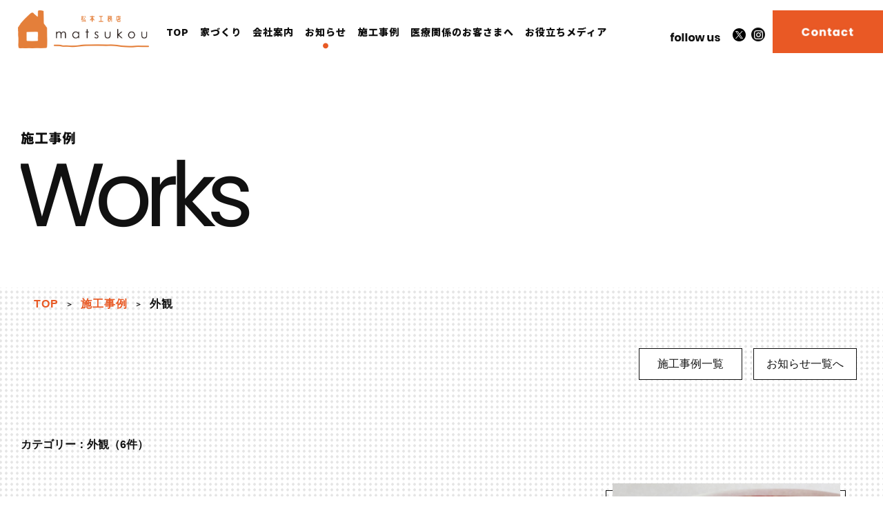

--- FILE ---
content_type: text/html; charset=UTF-8
request_url: https://matsu-kou-kawachinagano.com/construction_tag/%E5%A4%96%E8%A6%B3/
body_size: 46311
content:
<!DOCTYPE html>
<html lang="ja"
	prefix="og: https://ogp.me/ns#"  class="no-js">
<head>
<!-- Global site tag (gtag.js) - Google Analytics -->
<script async src="https://www.googletagmanager.com/gtag/js?id=UA-174913246-1"></script>
<script>
  window.dataLayer = window.dataLayer || [];
  function gtag(){dataLayer.push(arguments);}
  gtag('js', new Date());

  gtag('config', 'UA-174913246-1');
</script>


<meta http-equiv="Content-Type" content="text/html; charset=utf-8" />
<meta name="viewport" content="width=device-width, initial-scale=1">
<meta http-equiv="X-UA-Compatible" content="IE=edge,chrome=1">

<link href="https://matsu-kou-kawachinagano.com/builder/wp-content/themes/matsu-ko/css/reset.css" rel="stylesheet" type="text/css">
<link href="https://matsu-kou-kawachinagano.com/builder/wp-content/themes/matsu-ko/css/responsive.css" rel="stylesheet" type="text/css">
<link href="https://matsu-kou-kawachinagano.com/builder/wp-content/themes/matsu-ko/css/smartDrawer.css" rel="stylesheet" type="text/css">
<link href="https://matsu-kou-kawachinagano.com/builder/wp-content/themes/matsu-ko/css/entry.css" rel="stylesheet" type="text/css">
<!--追加css-->
<link rel="stylesheet" type="text/css" href="https://cdnjs.cloudflare.com/ajax/libs/slick-carousel/1.9.0/slick.css">
<link rel="stylesheet" type="text/css" href="https://cdnjs.cloudflare.com/ajax/libs/slick-carousel/1.9.0/slick-theme.css">



<script>(function(html){html.className = html.className.replace(/\bno-js\b/,'js')})(document.documentElement);</script>
<title>外観 | 河内長野市を中心とした地域密着総合建築業の株式会社matsukou</title>
<meta name='robots' content='max-image-preview:large' />

<!-- All In One SEO Pack 3.6.2[1524,1547] -->
<script type="application/ld+json" class="aioseop-schema">{}</script>
<link rel="canonical" href="https://matsu-kou-kawachinagano.com/construction_tag/%e5%a4%96%e8%a6%b3/" />
<!-- All In One SEO Pack -->
<link rel='dns-prefetch' href='//ajaxzip3.github.io' />
<link rel='dns-prefetch' href='//fonts.googleapis.com' />
<link rel="alternate" type="application/rss+xml" title="松本工務店 &raquo; フィード" href="https://matsu-kou-kawachinagano.com/feed/" />
<link rel="alternate" type="application/rss+xml" title="松本工務店 &raquo; コメントフィード" href="https://matsu-kou-kawachinagano.com/comments/feed/" />
<link rel="alternate" type="application/rss+xml" title="松本工務店 &raquo; 外観 タグ のフィード" href="https://matsu-kou-kawachinagano.com/construction_tag/%e5%a4%96%e8%a6%b3/feed/" />
<link rel='stylesheet' id='sbi_styles-css' href='https://matsu-kou-kawachinagano.com/builder/wp-content/plugins/instagram-feed/css/sbi-styles.min.css?ver=6.10.0' type='text/css' media='all' />
<link rel='stylesheet' id='wp-block-library-css' href='https://matsu-kou-kawachinagano.com/builder/wp-includes/css/dist/block-library/style.min.css?ver=6.1.9' type='text/css' media='all' />
<link rel='stylesheet' id='classic-theme-styles-css' href='https://matsu-kou-kawachinagano.com/builder/wp-includes/css/classic-themes.min.css?ver=1' type='text/css' media='all' />
<style id='global-styles-inline-css' type='text/css'>
body{--wp--preset--color--black: #000000;--wp--preset--color--cyan-bluish-gray: #abb8c3;--wp--preset--color--white: #ffffff;--wp--preset--color--pale-pink: #f78da7;--wp--preset--color--vivid-red: #cf2e2e;--wp--preset--color--luminous-vivid-orange: #ff6900;--wp--preset--color--luminous-vivid-amber: #fcb900;--wp--preset--color--light-green-cyan: #7bdcb5;--wp--preset--color--vivid-green-cyan: #00d084;--wp--preset--color--pale-cyan-blue: #8ed1fc;--wp--preset--color--vivid-cyan-blue: #0693e3;--wp--preset--color--vivid-purple: #9b51e0;--wp--preset--gradient--vivid-cyan-blue-to-vivid-purple: linear-gradient(135deg,rgba(6,147,227,1) 0%,rgb(155,81,224) 100%);--wp--preset--gradient--light-green-cyan-to-vivid-green-cyan: linear-gradient(135deg,rgb(122,220,180) 0%,rgb(0,208,130) 100%);--wp--preset--gradient--luminous-vivid-amber-to-luminous-vivid-orange: linear-gradient(135deg,rgba(252,185,0,1) 0%,rgba(255,105,0,1) 100%);--wp--preset--gradient--luminous-vivid-orange-to-vivid-red: linear-gradient(135deg,rgba(255,105,0,1) 0%,rgb(207,46,46) 100%);--wp--preset--gradient--very-light-gray-to-cyan-bluish-gray: linear-gradient(135deg,rgb(238,238,238) 0%,rgb(169,184,195) 100%);--wp--preset--gradient--cool-to-warm-spectrum: linear-gradient(135deg,rgb(74,234,220) 0%,rgb(151,120,209) 20%,rgb(207,42,186) 40%,rgb(238,44,130) 60%,rgb(251,105,98) 80%,rgb(254,248,76) 100%);--wp--preset--gradient--blush-light-purple: linear-gradient(135deg,rgb(255,206,236) 0%,rgb(152,150,240) 100%);--wp--preset--gradient--blush-bordeaux: linear-gradient(135deg,rgb(254,205,165) 0%,rgb(254,45,45) 50%,rgb(107,0,62) 100%);--wp--preset--gradient--luminous-dusk: linear-gradient(135deg,rgb(255,203,112) 0%,rgb(199,81,192) 50%,rgb(65,88,208) 100%);--wp--preset--gradient--pale-ocean: linear-gradient(135deg,rgb(255,245,203) 0%,rgb(182,227,212) 50%,rgb(51,167,181) 100%);--wp--preset--gradient--electric-grass: linear-gradient(135deg,rgb(202,248,128) 0%,rgb(113,206,126) 100%);--wp--preset--gradient--midnight: linear-gradient(135deg,rgb(2,3,129) 0%,rgb(40,116,252) 100%);--wp--preset--duotone--dark-grayscale: url('#wp-duotone-dark-grayscale');--wp--preset--duotone--grayscale: url('#wp-duotone-grayscale');--wp--preset--duotone--purple-yellow: url('#wp-duotone-purple-yellow');--wp--preset--duotone--blue-red: url('#wp-duotone-blue-red');--wp--preset--duotone--midnight: url('#wp-duotone-midnight');--wp--preset--duotone--magenta-yellow: url('#wp-duotone-magenta-yellow');--wp--preset--duotone--purple-green: url('#wp-duotone-purple-green');--wp--preset--duotone--blue-orange: url('#wp-duotone-blue-orange');--wp--preset--font-size--small: 13px;--wp--preset--font-size--medium: 20px;--wp--preset--font-size--large: 36px;--wp--preset--font-size--x-large: 42px;--wp--preset--spacing--20: 0.44rem;--wp--preset--spacing--30: 0.67rem;--wp--preset--spacing--40: 1rem;--wp--preset--spacing--50: 1.5rem;--wp--preset--spacing--60: 2.25rem;--wp--preset--spacing--70: 3.38rem;--wp--preset--spacing--80: 5.06rem;}:where(.is-layout-flex){gap: 0.5em;}body .is-layout-flow > .alignleft{float: left;margin-inline-start: 0;margin-inline-end: 2em;}body .is-layout-flow > .alignright{float: right;margin-inline-start: 2em;margin-inline-end: 0;}body .is-layout-flow > .aligncenter{margin-left: auto !important;margin-right: auto !important;}body .is-layout-constrained > .alignleft{float: left;margin-inline-start: 0;margin-inline-end: 2em;}body .is-layout-constrained > .alignright{float: right;margin-inline-start: 2em;margin-inline-end: 0;}body .is-layout-constrained > .aligncenter{margin-left: auto !important;margin-right: auto !important;}body .is-layout-constrained > :where(:not(.alignleft):not(.alignright):not(.alignfull)){max-width: var(--wp--style--global--content-size);margin-left: auto !important;margin-right: auto !important;}body .is-layout-constrained > .alignwide{max-width: var(--wp--style--global--wide-size);}body .is-layout-flex{display: flex;}body .is-layout-flex{flex-wrap: wrap;align-items: center;}body .is-layout-flex > *{margin: 0;}:where(.wp-block-columns.is-layout-flex){gap: 2em;}.has-black-color{color: var(--wp--preset--color--black) !important;}.has-cyan-bluish-gray-color{color: var(--wp--preset--color--cyan-bluish-gray) !important;}.has-white-color{color: var(--wp--preset--color--white) !important;}.has-pale-pink-color{color: var(--wp--preset--color--pale-pink) !important;}.has-vivid-red-color{color: var(--wp--preset--color--vivid-red) !important;}.has-luminous-vivid-orange-color{color: var(--wp--preset--color--luminous-vivid-orange) !important;}.has-luminous-vivid-amber-color{color: var(--wp--preset--color--luminous-vivid-amber) !important;}.has-light-green-cyan-color{color: var(--wp--preset--color--light-green-cyan) !important;}.has-vivid-green-cyan-color{color: var(--wp--preset--color--vivid-green-cyan) !important;}.has-pale-cyan-blue-color{color: var(--wp--preset--color--pale-cyan-blue) !important;}.has-vivid-cyan-blue-color{color: var(--wp--preset--color--vivid-cyan-blue) !important;}.has-vivid-purple-color{color: var(--wp--preset--color--vivid-purple) !important;}.has-black-background-color{background-color: var(--wp--preset--color--black) !important;}.has-cyan-bluish-gray-background-color{background-color: var(--wp--preset--color--cyan-bluish-gray) !important;}.has-white-background-color{background-color: var(--wp--preset--color--white) !important;}.has-pale-pink-background-color{background-color: var(--wp--preset--color--pale-pink) !important;}.has-vivid-red-background-color{background-color: var(--wp--preset--color--vivid-red) !important;}.has-luminous-vivid-orange-background-color{background-color: var(--wp--preset--color--luminous-vivid-orange) !important;}.has-luminous-vivid-amber-background-color{background-color: var(--wp--preset--color--luminous-vivid-amber) !important;}.has-light-green-cyan-background-color{background-color: var(--wp--preset--color--light-green-cyan) !important;}.has-vivid-green-cyan-background-color{background-color: var(--wp--preset--color--vivid-green-cyan) !important;}.has-pale-cyan-blue-background-color{background-color: var(--wp--preset--color--pale-cyan-blue) !important;}.has-vivid-cyan-blue-background-color{background-color: var(--wp--preset--color--vivid-cyan-blue) !important;}.has-vivid-purple-background-color{background-color: var(--wp--preset--color--vivid-purple) !important;}.has-black-border-color{border-color: var(--wp--preset--color--black) !important;}.has-cyan-bluish-gray-border-color{border-color: var(--wp--preset--color--cyan-bluish-gray) !important;}.has-white-border-color{border-color: var(--wp--preset--color--white) !important;}.has-pale-pink-border-color{border-color: var(--wp--preset--color--pale-pink) !important;}.has-vivid-red-border-color{border-color: var(--wp--preset--color--vivid-red) !important;}.has-luminous-vivid-orange-border-color{border-color: var(--wp--preset--color--luminous-vivid-orange) !important;}.has-luminous-vivid-amber-border-color{border-color: var(--wp--preset--color--luminous-vivid-amber) !important;}.has-light-green-cyan-border-color{border-color: var(--wp--preset--color--light-green-cyan) !important;}.has-vivid-green-cyan-border-color{border-color: var(--wp--preset--color--vivid-green-cyan) !important;}.has-pale-cyan-blue-border-color{border-color: var(--wp--preset--color--pale-cyan-blue) !important;}.has-vivid-cyan-blue-border-color{border-color: var(--wp--preset--color--vivid-cyan-blue) !important;}.has-vivid-purple-border-color{border-color: var(--wp--preset--color--vivid-purple) !important;}.has-vivid-cyan-blue-to-vivid-purple-gradient-background{background: var(--wp--preset--gradient--vivid-cyan-blue-to-vivid-purple) !important;}.has-light-green-cyan-to-vivid-green-cyan-gradient-background{background: var(--wp--preset--gradient--light-green-cyan-to-vivid-green-cyan) !important;}.has-luminous-vivid-amber-to-luminous-vivid-orange-gradient-background{background: var(--wp--preset--gradient--luminous-vivid-amber-to-luminous-vivid-orange) !important;}.has-luminous-vivid-orange-to-vivid-red-gradient-background{background: var(--wp--preset--gradient--luminous-vivid-orange-to-vivid-red) !important;}.has-very-light-gray-to-cyan-bluish-gray-gradient-background{background: var(--wp--preset--gradient--very-light-gray-to-cyan-bluish-gray) !important;}.has-cool-to-warm-spectrum-gradient-background{background: var(--wp--preset--gradient--cool-to-warm-spectrum) !important;}.has-blush-light-purple-gradient-background{background: var(--wp--preset--gradient--blush-light-purple) !important;}.has-blush-bordeaux-gradient-background{background: var(--wp--preset--gradient--blush-bordeaux) !important;}.has-luminous-dusk-gradient-background{background: var(--wp--preset--gradient--luminous-dusk) !important;}.has-pale-ocean-gradient-background{background: var(--wp--preset--gradient--pale-ocean) !important;}.has-electric-grass-gradient-background{background: var(--wp--preset--gradient--electric-grass) !important;}.has-midnight-gradient-background{background: var(--wp--preset--gradient--midnight) !important;}.has-small-font-size{font-size: var(--wp--preset--font-size--small) !important;}.has-medium-font-size{font-size: var(--wp--preset--font-size--medium) !important;}.has-large-font-size{font-size: var(--wp--preset--font-size--large) !important;}.has-x-large-font-size{font-size: var(--wp--preset--font-size--x-large) !important;}
.wp-block-navigation a:where(:not(.wp-element-button)){color: inherit;}
:where(.wp-block-columns.is-layout-flex){gap: 2em;}
.wp-block-pullquote{font-size: 1.5em;line-height: 1.6;}
</style>
<link rel='stylesheet' id='responsive-lightbox-prettyphoto-css' href='https://matsu-kou-kawachinagano.com/builder/wp-content/plugins/responsive-lightbox/assets/prettyphoto/prettyPhoto.min.css?ver=2.2.3' type='text/css' media='all' />
<link rel='stylesheet' id='twentysixteen-fonts-css' href='https://fonts.googleapis.com/css?family=Merriweather%3A400%2C700%2C900%2C400italic%2C700italic%2C900italic%7CMontserrat%3A400%2C700%7CInconsolata%3A400&#038;subset=latin%2Clatin-ext' type='text/css' media='all' />
<link rel='stylesheet' id='twentysixteen-style-css' href='https://matsu-kou-kawachinagano.com/builder/wp-content/themes/matsu-ko/style.css?ver=6.1.9' type='text/css' media='all' />
<!--[if lt IE 10]>
<link rel='stylesheet' id='twentysixteen-ie-css' href='https://matsu-kou-kawachinagano.com/builder/wp-content/themes/matsu-ko/css/ie.css?ver=20160816' type='text/css' media='all' />
<![endif]-->
<!--[if lt IE 9]>
<link rel='stylesheet' id='twentysixteen-ie8-css' href='https://matsu-kou-kawachinagano.com/builder/wp-content/themes/matsu-ko/css/ie8.css?ver=20160816' type='text/css' media='all' />
<![endif]-->
<!--[if lt IE 8]>
<link rel='stylesheet' id='twentysixteen-ie7-css' href='https://matsu-kou-kawachinagano.com/builder/wp-content/themes/matsu-ko/css/ie7.css?ver=20160816' type='text/css' media='all' />
<![endif]-->
<script type='text/javascript' src='https://matsu-kou-kawachinagano.com/builder/wp-includes/js/jquery/jquery.min.js?ver=3.6.1' id='jquery-core-js'></script>
<script type='text/javascript' src='https://matsu-kou-kawachinagano.com/builder/wp-includes/js/jquery/jquery-migrate.min.js?ver=3.3.2' id='jquery-migrate-js'></script>
<script type='text/javascript' src='https://matsu-kou-kawachinagano.com/builder/wp-content/plugins/responsive-lightbox/assets/prettyphoto/jquery.prettyPhoto.min.js?ver=2.2.3' id='responsive-lightbox-prettyphoto-js'></script>
<script type='text/javascript' src='https://matsu-kou-kawachinagano.com/builder/wp-content/plugins/responsive-lightbox/assets/infinitescroll/infinite-scroll.pkgd.min.js?ver=6.1.9' id='responsive-lightbox-infinite-scroll-js'></script>
<script type='text/javascript' id='responsive-lightbox-js-extra'>
/* <![CDATA[ */
var rlArgs = {"script":"prettyphoto","selector":"lightbox","customEvents":"","activeGalleries":"1","animationSpeed":"normal","slideshow":"0","slideshowDelay":"5000","slideshowAutoplay":"0","opacity":"0.75","showTitle":"1","allowResize":"1","allowExpand":"1","width":"1080","height":"720","separator":"\/","theme":"pp_default","horizontalPadding":"20","hideFlash":"0","wmode":"opaque","videoAutoplay":"0","modal":"0","deeplinking":"0","overlayGallery":"1","keyboardShortcuts":"1","social":"0","woocommerce_gallery":"0","ajaxurl":"https:\/\/matsu-kou-kawachinagano.com\/builder\/wp-admin\/admin-ajax.php","nonce":"67cd5b300a"};
/* ]]> */
</script>
<script type='text/javascript' src='https://matsu-kou-kawachinagano.com/builder/wp-content/plugins/responsive-lightbox/js/front.js?ver=2.2.3' id='responsive-lightbox-js'></script>
<!--[if lt IE 9]>
<script type='text/javascript' src='https://matsu-kou-kawachinagano.com/builder/wp-content/themes/matsu-ko/js/html5.js?ver=3.7.3' id='twentysixteen-html5-js'></script>
<![endif]-->
<link rel="https://api.w.org/" href="https://matsu-kou-kawachinagano.com/wp-json/" /><link rel="alternate" type="application/json" href="https://matsu-kou-kawachinagano.com/wp-json/wp/v2/construction_tag/140" /><link rel="EditURI" type="application/rsd+xml" title="RSD" href="https://matsu-kou-kawachinagano.com/builder/xmlrpc.php?rsd" />
<link rel="wlwmanifest" type="application/wlwmanifest+xml" href="https://matsu-kou-kawachinagano.com/builder/wp-includes/wlwmanifest.xml" />
<meta name="generator" content="WordPress 6.1.9" />
<style type="text/css">.recentcomments a{display:inline !important;padding:0 !important;margin:0 !important;}</style>
<script type="text/javascript" src="//ajax.googleapis.com/ajax/libs/jquery/1.9.1/jquery.min.js"></script>
<script src="https://matsu-kou-kawachinagano.com/builder/wp-content/themes/matsu-ko/js/jquery.util.js"></script>
<script src="https://matsu-kou-kawachinagano.com/builder/wp-content/themes/matsu-ko/js/smartdrawer.js"></script>
<script src="https://matsu-kou-kawachinagano.com/builder/wp-content/themes/matsu-ko/js/jquery.easing.1.3.js"></script>
<script src="https://matsu-kou-kawachinagano.com/builder/wp-content/themes/matsu-ko/js/matchMedia.js"></script>
<script src="https://matsu-kou-kawachinagano.com/builder/wp-content/themes/matsu-ko/js/matchMedia.addListener.js"></script>
<!--追加js-->
<script type="text/javascript" src="https://cdnjs.cloudflare.com/ajax/libs/slick-carousel/1.9.0/slick.min.js"></script>


<link href="https://fonts.googleapis.com/css2?family=Noto+Sans+JP:wght@100;300;400;500;700;900&display=swap" rel="stylesheet">


</head>
<body class="archive tax-construction_tag term-140 group-blog hfeed">
<span class="close"></span>

<div id="container">
	<header>
		<div class="clearfix header_content">

			<div class="head_logo clearfix">
				<h1>
					<a href="https://matsu-kou-kawachinagano.com/" class="op">
						<img src="https://matsu-kou-kawachinagano.com/builder/wp-content/themes/matsu-ko/images/common/logo" class="max_respon" alt="株式会社matsukouは、地域密着総合建築業として河内長野市を中心に家に関する工事をさせていただいてる工務店です">
					</a>
				</h1>
				<div class="sd-trigger op ls_1 pc_none">MENU</div>
			</div><!-- head_logo END -->


			<div class="head_center">

				<nav id="sd">
					<div class="sp center m_b15">
							<a href="https://matsu-kou-kawachinagano.com/" class="op">
							<img src="https://matsu-kou-kawachinagano.com/builder/wp-content/themes/matsu-ko/images/common/logo" class="max_respon sp_respon70 m_t5 m_b25" alt="株式会社matsukou、ベビースマイルハウス">
							</a>
					</div>

					<ul class="clearfix notosans ls_1 m_b20">
						<li><a href="https://matsu-kou-kawachinagano.com/" class="op">TOP</a></li>
						<li><a href="https://matsu-kou-kawachinagano.com/build" class="op">家づくり</a></li>
						<li><a href="https://matsu-kou-kawachinagano.com/company" class="op">会社案内</a></li>
						<li><a href="https://matsu-kou-kawachinagano.com/news_works" class="op">お知らせ</a></li>
						<li><a href="https://matsu-kou-kawachinagano.com/constructions_list" class="op">施工事例</a></li>
						<li><a href="https://matsu-kou-kawachinagano.com/medical" class="op">医療関係のお客さまへ</a></li>
						<li><a href="https://media.matsu-kou-kawachinagano.com/" target="_blank" class="op">お役立ちメディア</a></li>
					</ul>

					<div class="sp center p_t40 m_b50">
							<img src="https://matsu-kou-kawachinagano.com/builder/wp-content/themes/matsu-ko/images/common/followus_tex.png" class="" alt="SNS">　
							<a href="https://twitter.com/matsukou_home" target="_blank" class="op"><img src="https://matsu-kou-kawachinagano.com/builder/wp-content/themes/matsu-ko/images/common/follow_twitter.png" alt="twitter"></a>&nbsp;
							<a href="https://www.instagram.com/matsukou_baby_smile_house/" target="_blank" class="op"><img src="https://matsu-kou-kawachinagano.com/builder/wp-content/themes/matsu-ko/images/common/follow_insta.png" alt="インスタグラム"></a>
					</div>
					<div class="sp center p_t30 m_b20">
							<a href="https://matsu-kou-kawachinagano.com/contact" class="op">
							<img src="https://matsu-kou-kawachinagano.com/builder/wp-content/themes/matsu-ko/images/common/btn_contact.jpg" class="respon head_btn_contact" alt="お問い合わせ">
							</a>
					</div>

				</nav>


			</div><!-- head_center END -->


			<div class="head_right">
				<div class="clearfix">
					<div class="box_l50 center flex_m p_t25">
						<img src="https://matsu-kou-kawachinagano.com/builder/wp-content/themes/matsu-ko/images/common/followus_tex.png" class="max_respon" alt="SNS">　
						<a href="https://twitter.com/matsukou_home" target="_blank" class="op"><img src="https://matsu-kou-kawachinagano.com/builder/wp-content/themes/matsu-ko/images/common/follow_twitter.png" alt="twitter"></a>&nbsp;
						<a href="https://www.instagram.com/matsukou_baby_smile_house/" target="_blank" class="op"><img src="https://matsu-kou-kawachinagano.com/builder/wp-content/themes/matsu-ko/images/common/follow_insta.png" alt="インスタグラム"></a>
					</div>
					<div class="box_r50">
						<a href="https://matsu-kou-kawachinagano.com/contact" class="op">
							<img src="https://matsu-kou-kawachinagano.com/builder/wp-content/themes/matsu-ko/images/common/btn_contact.jpg" class="head_btn_contact" alt="お問い合わせ">
						</a>
					</div>
				</div>
			</div><!-- head_center END -->

		</div><!-- clearfix END -->

	</header>
	<main>


<article class="news_works">

<div class="page_mv inner_frame p_t80 p_b70">
	<h2 class="page_ttl">
		<img src="https://matsu-kou-kawachinagano.com/builder/wp-content/themes/matsu-ko/images/works/ttl_works.jpg" class="respon m_b15" alt="施工事例">
	</h2>
</div>


<div class="pan_bg bg_dot">
	<div class="pan_inner">
		<ul class="pan_nav yugo clearfix">
			<li><a href="https://matsu-kou-kawachinagano.com/">TOP</a></li>
			<li><a href="https://matsu-kou-kawachinagano.com/constructions_list/">施工事例</a></li>
			<li>外観</li>
		</ul>
	</div>
</div>


<div class="bg_dot p_t40 p_b80">
	<div class="inner_frame clearfix">



		<div class="content nm_list_content">
			

			<div class="clearfix c_head m_b40 p_b40">

				<div class="nm_box_r">
					<div class="box_inner">
						<p class="nm_right">
							<a href="https://matsu-kou-kawachinagano.com/constructions_list/" class="btn_style_white yugo">施工事例一覧</a>
						</p>
						<p class="nm_right">
							<a href="https://matsu-kou-kawachinagano.com/news_works/" class="btn_style_white yugo">お知らせ一覧へ</a>
						</p>
					</div>
				</div>

				<div class="pager clearfix nm_box_l m_b30">
								</div><!-- pager END -->

			</div><!-- clearfix END -->


			<div class="clearfix text_16 text_bold">
				<p class="m_b8">カテゴリー：外観（6件）</p>			</div>



			<div class="entry_frame p_t50">

				<!-- ループ　-->
				<ul class="clearfix dan_three dan_list nw_list">
										<li>
						<a href="https://matsu-kou-kawachinagano.com/constructions/%e6%96%b0%e7%af%89%e3%83%ab%e3%83%bc%e3%83%a0%e3%83%84%e3%82%a2%e3%83%bc%f0%9f%9a%a9%e3%80%80%e3%82%bb%e3%82%ab%e3%83%b3%e3%83%89%e3%83%8f%e3%82%a6%e3%82%b9%e3%81%ae%e5%b9%b3%e5%b1%8b/">


							<div class="nw_entry_block entry_rela">
								<div class="photo_area">
									<div class="photo_frame"><img width="1600" height="1200" src="https://matsu-kou-kawachinagano.com/builder/wp-content/uploads/2024/06/1718242134.jpg" class="attachment-full size-full wp-post-image" alt="" decoding="async" />									</div><!-- photo_frame END -->
								</div><!-- photo_area END -->

								<div class="entry_data inner_pd">
									<p class="text_14 entry_date text_bold text_orange notosans m_b5"><time datetime="2024.06.13">2024.06.13</time>&ensp;
										<span class="cat_label blog">スタッフブログ</span><span class="cat_label construction">施工事例</span>										<span class="hashtag %e3%81%8a%e3%81%86%e3%81%a1%e7%b4%b9%e4%bb%8b">おうち紹介</span><span class="hashtag %e3%81%8a%e3%81%97%e3%82%83%e3%82%8c%e3%81%aa%e7%a9%ba%e9%96%93">おしゃれな空間</span><span class="hashtag %e3%82%ac%e3%83%ab%e3%83%90">ガルバ</span><span class="hashtag %e3%82%ac%e3%83%ab%e3%83%90%e3%83%aa%e3%82%a6%e3%83%a0">ガルバリウム</span><span class="hashtag %e3%82%ad%e3%83%83%e3%83%81%e3%83%b3">キッチン</span><span class="hashtag %e3%82%b7%e3%83%b3%e3%83%97%e3%83%ab%e3%81%aa%e3%81%8a%e3%81%86%e3%81%a1">シンプルなおうち</span><span class="hashtag %e3%83%ab%e3%83%bc%e3%83%a0%e3%83%84%e3%82%a2%e3%83%bc">ルームツアー</span><span class="hashtag %e5%86%85%e8%a3%85">内装</span><span class="hashtag %e5%a4%96%e5%a3%81">外壁</span><span class="hashtag %e5%a4%96%e8%a6%b3">外観</span><span class="hashtag %e5%ae%8c%e6%88%90%e8%a6%8b%e5%ad%a6%e4%bc%9a">完成見学会</span><span class="hashtag %e5%ae%b6%e3%81%a5%e3%81%8f%e3%82%8a">家づくり</span><span class="hashtag %e5%b7%a5%e5%8b%99%e5%ba%97">工務店</span><span class="hashtag %e6%96%bd%e5%b7%a5%e4%ba%8b%e4%be%8b">施工事例</span><span class="hashtag %e6%b2%b3%e5%86%85%e9%95%b7%e9%87%8e%e5%b8%82">河内長野市</span><span class="hashtag %e6%b2%b3%e5%86%85%e9%95%b7%e9%87%8e%e5%b8%82%e3%83%bb%e6%b2%b3%e5%86%85%e9%95%b7%e9%87%8e%e5%b8%82%e5%b7%a5%e5%8b%99%e5%ba%97">河内長野市・河内長野市工務店</span><span class="hashtag %e7%90%86%e6%83%b3%e3%81%ae%e6%9a%ae%e3%82%89%e3%81%97">理想の暮らし</span><span class="hashtag %e9%ab%98%e6%b0%97%e5%af%86%e6%96%ad%e7%86%b1">高気密断熱</span>
																			</p>
									<h3 class="text_16 text_black m_b15 lh_16">新築ルームツアー🚩　セカンドハウスの平屋</h3>
								</div><!-- entry_data END -->
							</div><!-- nw_entry_block END -->

						</a>
					</li>
										<li>
						<a href="https://matsu-kou-kawachinagano.com/constructions/0809/">


							<div class="nw_entry_block entry_rela">
								<div class="photo_area">
									<div class="photo_frame"><img width="1600" height="1200" src="https://matsu-kou-kawachinagano.com/builder/wp-content/uploads/2023/08/1691557597.jpg" class="attachment-full size-full wp-post-image" alt="" decoding="async" loading="lazy" />									</div><!-- photo_frame END -->
								</div><!-- photo_area END -->

								<div class="entry_data inner_pd">
									<p class="text_14 entry_date text_bold text_orange notosans m_b5"><time datetime="2023.08.09">2023.08.09</time>&ensp;
										<span class="cat_label blog">スタッフブログ</span><span class="cat_label construction">施工事例</span>										<span class="hashtag %e3%82%ac%e3%83%bc%e3%83%87%e3%83%b3">ガーデン</span><span class="hashtag %e3%82%b0%e3%83%aa%e3%83%bc%e3%83%b3">グリーン</span><span class="hashtag %e3%82%b0%e3%83%aa%e3%83%bc%e3%83%b3%e3%81%ae%e3%81%82%e3%82%8b%e6%9a%ae%e3%82%89%e3%81%97">グリーンのある暮らし</span><span class="hashtag %e3%82%b5%e3%83%9c%e3%83%86%e3%83%b3">サボテン</span><span class="hashtag %e3%83%89%e3%83%a9%e3%82%a4%e3%82%ac%e3%83%bc%e3%83%87%e3%83%b3">ドライガーデン</span><span class="hashtag %e3%83%91%e3%83%bc%e3%83%88%e3%83%8a%e3%83%bc%e3%82%b7%e3%83%a7%e3%83%83%e3%83%97">パートナーショップ</span><span class="hashtag %e3%83%95%e3%83%a9%e3%83%af%e3%83%bc%e3%82%b7%e3%83%a7%e3%83%83%e3%83%97">フラワーショップ</span><span class="hashtag %e5%a4%96%e8%a6%b3">外観</span><span class="hashtag %e6%96%bd%e5%b7%a5">施工</span><span class="hashtag %e6%96%bd%e5%b7%a5%e4%ba%8b%e4%be%8b">施工事例</span><span class="hashtag %e6%b2%b3%e5%86%85%e9%95%b7%e9%87%8e%e5%b8%82">河内長野市</span><span class="hashtag %e6%b2%b3%e5%86%85%e9%95%b7%e9%87%8e%e5%b8%82%e3%83%bb%e6%b2%b3%e5%86%85%e9%95%b7%e9%87%8e%e5%b8%82%e5%b7%a5%e5%8b%99%e5%ba%97%e3%83%bb%e5%a1%97%e8%a3%85">河内長野市・河内長野市工務店・塗装</span><span class="hashtag %e6%b2%b3%e5%86%85%e9%95%b7%e9%87%8e%e5%b8%82%e5%b7%a5%e5%8b%99%e5%ba%97">河内長野市工務店</span><span class="hashtag %e7%90%86%e6%83%b3%e3%81%ae%e6%9a%ae%e3%82%89%e3%81%97">理想の暮らし</span><span class="hashtag %e7%b7%91%e3%81%ae%e3%81%82%e3%82%8b%e6%9a%ae%e3%82%89%e3%81%97">緑のある暮らし</span><span class="hashtag %e8%a6%b3%e8%91%89%e6%a4%8d%e7%89%a9">観葉植物</span>
																			</p>
									<h3 class="text_16 text_black m_b15 lh_16">matsukouパートナーショップ　LILAC🌸</h3>
								</div><!-- entry_data END -->
							</div><!-- nw_entry_block END -->

						</a>
					</li>
										<li>
						<a href="https://matsu-kou-kawachinagano.com/constructions/0705/">


							<div class="nw_entry_block entry_rela">
								<div class="photo_area">
									<div class="photo_frame"><img width="1600" height="1200" src="https://matsu-kou-kawachinagano.com/builder/wp-content/uploads/2023/07/1688534307.jpg" class="attachment-full size-full wp-post-image" alt="" decoding="async" loading="lazy" />									</div><!-- photo_frame END -->
								</div><!-- photo_area END -->

								<div class="entry_data inner_pd">
									<p class="text_14 entry_date text_bold text_orange notosans m_b5"><time datetime="2023.07.05">2023.07.05</time>&ensp;
										<span class="cat_label blog">スタッフブログ</span><span class="cat_label construction">施工事例</span>										<span class="hashtag %e3%81%8a%e3%81%86%e3%81%a1%e7%b4%b9%e4%bb%8b">おうち紹介</span><span class="hashtag %e3%81%8a%e3%81%97%e3%82%83%e3%82%8c%e3%81%aa%e7%a9%ba%e9%96%93">おしゃれな空間</span><span class="hashtag %e3%82%ab%e3%83%95%e3%82%a7">カフェ</span><span class="hashtag %e3%82%ac%e3%83%ab%e3%83%90">ガルバ</span><span class="hashtag %e3%82%ac%e3%83%ab%e3%83%90%e3%83%aa%e3%82%a6%e3%83%a0">ガルバリウム</span><span class="hashtag %e5%92%8c%e9%a2%a8">和風</span><span class="hashtag %e5%92%8c%e9%a2%a8%e3%82%ab%e3%83%95%e3%82%a7">和風カフェ</span><span class="hashtag %e5%a4%96%e5%a3%81">外壁</span><span class="hashtag %e5%a4%96%e8%a6%b3">外観</span><span class="hashtag %e5%a4%a7%e5%b7%a5%e6%89%8b%e6%8a%80">大工手技</span><span class="hashtag %e5%b7%a5%e5%8b%99%e5%ba%97">工務店</span><span class="hashtag %e6%96%b0%e7%af%89">新築</span><span class="hashtag %e6%96%b0%e7%af%89%e5%b7%a5%e4%ba%8b">新築工事</span><span class="hashtag %e6%96%bd%e5%b7%a5%e4%ba%8b%e4%be%8b">施工事例</span><span class="hashtag %e6%b2%b3%e5%86%85%e9%95%b7%e9%87%8e%e5%b8%82">河内長野市</span><span class="hashtag %e6%b2%b3%e5%86%85%e9%95%b7%e9%87%8e%e5%b8%82%e3%83%bb%e6%b2%b3%e5%86%85%e9%95%b7%e9%87%8e%e5%b8%82%e5%b7%a5%e5%8b%99%e5%ba%97">河内長野市・河内長野市工務店</span><span class="hashtag %e6%b2%b3%e5%86%85%e9%95%b7%e9%87%8e%e5%b8%82%e5%b7%a5%e5%8b%99%e5%ba%97">河内長野市工務店</span><span class="hashtag %e6%b2%b3%e5%86%85%e9%95%b7%e9%87%8e%e5%b8%82%e6%b3%a8%e6%96%87%e4%bd%8f%e5%ae%85">河内長野市注文住宅</span><span class="hashtag %e6%b3%a8%e6%96%87%e4%bd%8f%e5%ae%85">注文住宅</span>
																			</p>
									<h3 class="text_16 text_black m_b15 lh_16">焼杉  × ガルバリウム で和風の外観🏠</h3>
								</div><!-- entry_data END -->
							</div><!-- nw_entry_block END -->

						</a>
					</li>
										<li>
						<a href="https://matsu-kou-kawachinagano.com/constructions/%e9%bb%92%e3%81%84%e3%82%ac%e3%83%ab%e3%83%90%e3%83%aa%e3%82%a6%e3%83%a0%e3%81%ae%e3%81%8a%e3%81%86%e3%81%a1%f0%9f%8f%a0/">


							<div class="nw_entry_block entry_rela">
								<div class="photo_area">
									<div class="photo_frame"><img width="2319" height="2319" src="https://matsu-kou-kawachinagano.com/builder/wp-content/uploads/2023/04/1680581599.jpg" class="attachment-full size-full wp-post-image" alt="" decoding="async" loading="lazy" />									</div><!-- photo_frame END -->
								</div><!-- photo_area END -->

								<div class="entry_data inner_pd">
									<p class="text_14 entry_date text_bold text_orange notosans m_b5"><time datetime="2023.04.04">2023.04.04</time>&ensp;
										<span class="cat_label construction">施工事例</span>										<span class="hashtag %e3%81%8a%e3%81%97%e3%82%83%e3%82%8c%e3%81%aa%e7%a9%ba%e9%96%93">おしゃれな空間</span><span class="hashtag %e3%82%ac%e3%83%ab%e3%83%90">ガルバ</span><span class="hashtag %e3%82%ac%e3%83%ab%e3%83%90%e3%83%aa%e3%82%a6%e3%83%a0">ガルバリウム</span><span class="hashtag %e3%82%b7%e3%83%b3%e3%83%97%e3%83%ab%e3%81%aa%e3%81%8a%e3%81%86%e3%81%a1">シンプルなおうち</span><span class="hashtag %e5%a4%96%e5%a3%81">外壁</span><span class="hashtag %e5%a4%96%e8%a6%b3">外観</span><span class="hashtag %e5%b7%a5%e5%8b%99%e5%ba%97">工務店</span><span class="hashtag %e6%96%b0%e7%af%89">新築</span><span class="hashtag %e6%96%b0%e7%af%89%e5%b7%a5%e4%ba%8b">新築工事</span><span class="hashtag %e6%96%bd%e5%b7%a5">施工</span><span class="hashtag %e6%96%bd%e5%b7%a5%e4%ba%8b%e4%be%8b">施工事例</span><span class="hashtag %e6%9d%be%e6%9c%ac%e5%b7%a5%e5%8b%99%e5%ba%97">松本工務店</span><span class="hashtag %e6%b2%b3%e5%86%85%e9%95%b7%e9%87%8e%e5%b8%82">河内長野市</span><span class="hashtag %e6%b2%b3%e5%86%85%e9%95%b7%e9%87%8e%e5%b8%82%e3%83%bb%e6%b2%b3%e5%86%85%e9%95%b7%e9%87%8e%e5%b8%82%e5%b7%a5%e5%8b%99%e5%ba%97">河内長野市・河内長野市工務店</span><span class="hashtag %e6%b3%a8%e6%96%87%e4%bd%8f%e5%ae%85">注文住宅</span><span class="hashtag %e9%bb%92%e3%82%ac%e3%83%ab%e3%83%90">黒ガルバ</span>
																			</p>
									<h3 class="text_16 text_black m_b15 lh_16">黒いガルバリウムのおうち🏠</h3>
								</div><!-- entry_data END -->
							</div><!-- nw_entry_block END -->

						</a>
					</li>
										<li>
						<a href="https://matsu-kou-kawachinagano.com/constructions/%e3%83%ab%e3%83%bc%e3%83%a0%e3%83%84%e3%82%a2%e3%83%bc%f0%9f%9a%a9%e3%80%80%e9%9d%92%e3%81%84-%e3%82%ac%e3%83%ab%e3%83%90%e3%83%aa%e3%82%a6%e3%83%a0-%e3%81%8c%e3%81%8b%e3%81%a3%e3%81%93%e3%81%84/">


							<div class="nw_entry_block entry_rela">
								<div class="photo_area">
									<div class="photo_frame"><img width="2560" height="1920" src="https://matsu-kou-kawachinagano.com/builder/wp-content/uploads/2023/03/1678172003-scaled.jpg" class="attachment-full size-full wp-post-image" alt="" decoding="async" loading="lazy" />									</div><!-- photo_frame END -->
								</div><!-- photo_area END -->

								<div class="entry_data inner_pd">
									<p class="text_14 entry_date text_bold text_orange notosans m_b5"><time datetime="2023.03.08">2023.03.08</time>&ensp;
										<span class="cat_label construction">施工事例</span>										<span class="hashtag %e3%81%8a%e3%81%86%e3%81%a1%e7%b4%b9%e4%bb%8b">おうち紹介</span><span class="hashtag %e3%81%8a%e3%81%97%e3%82%83%e3%82%8c%e3%81%aa%e7%a9%ba%e9%96%93">おしゃれな空間</span><span class="hashtag %e3%82%ac%e3%83%ab%e3%83%90">ガルバ</span><span class="hashtag %e3%82%ac%e3%83%ab%e3%83%90%e3%83%aa%e3%82%a6%e3%83%a0">ガルバリウム</span><span class="hashtag %e3%83%ab%e3%83%bc%e3%83%a0%e3%83%84%e3%82%a2%e3%83%bc">ルームツアー</span><span class="hashtag %e5%a4%96%e5%a3%81">外壁</span><span class="hashtag %e5%a4%96%e8%a6%b3">外観</span><span class="hashtag %e5%ae%8c%e6%88%90%e8%a6%8b%e5%ad%a6%e4%bc%9a">完成見学会</span><span class="hashtag %e5%ae%b6%e3%81%a5%e3%81%8f%e3%82%8a">家づくり</span><span class="hashtag %e5%b7%a5%e5%8b%99%e5%ba%97">工務店</span><span class="hashtag %e6%96%bd%e5%b7%a5%e4%ba%8b%e4%be%8b">施工事例</span><span class="hashtag %e6%9d%be%e6%9c%ac%e5%b7%a5%e5%8b%99%e5%ba%97">松本工務店</span><span class="hashtag %e6%b3%a8%e6%96%87%e4%bd%8f%e5%ae%85">注文住宅</span><span class="hashtag %e7%90%86%e6%83%b3%e3%81%ae%e6%9a%ae%e3%82%89%e3%81%97">理想の暮らし</span><span class="hashtag %e9%ab%98%e6%b0%97%e5%af%86%e6%96%ad%e7%86%b1">高気密断熱</span>
																			</p>
									<h3 class="text_16 text_black m_b15 lh_16">ルームツアー🚩　青い ガルバリウム がかっこいいおうち Part２</h3>
								</div><!-- entry_data END -->
							</div><!-- nw_entry_block END -->

						</a>
					</li>
										<li>
						<a href="https://matsu-kou-kawachinagano.com/constructions/3-7/">


							<div class="nw_entry_block entry_rela">
								<div class="photo_area">
									<div class="photo_frame"><img width="2560" height="1920" src="https://matsu-kou-kawachinagano.com/builder/wp-content/uploads/2023/03/1678171096-scaled.jpg" class="attachment-full size-full wp-post-image" alt="" decoding="async" loading="lazy" />									</div><!-- photo_frame END -->
								</div><!-- photo_area END -->

								<div class="entry_data inner_pd">
									<p class="text_14 entry_date text_bold text_orange notosans m_b5"><time datetime="2023.03.07">2023.03.07</time>&ensp;
										<span class="cat_label construction">施工事例</span>										<span class="hashtag %e3%81%8a%e3%81%86%e3%81%a1%e7%b4%b9%e4%bb%8b">おうち紹介</span><span class="hashtag %e3%81%8a%e3%81%97%e3%82%83%e3%82%8c%e3%81%aa%e7%a9%ba%e9%96%93">おしゃれな空間</span><span class="hashtag %e3%82%ac%e3%83%ab%e3%83%90">ガルバ</span><span class="hashtag %e3%82%ac%e3%83%ab%e3%83%90%e3%83%aa%e3%82%a6%e3%83%a0">ガルバリウム</span><span class="hashtag %e3%82%ad%e3%83%83%e3%83%81%e3%83%b3">キッチン</span><span class="hashtag %e3%83%aa%e3%83%93%e3%83%b3%e3%82%b0">リビング</span><span class="hashtag %e3%83%ab%e3%83%bc%e3%83%a0%e3%83%84%e3%82%a2%e3%83%bc">ルームツアー</span><span class="hashtag %e5%a4%96%e8%a6%b3">外観</span><span class="hashtag %e5%ae%8c%e6%88%90%e8%a6%8b%e5%ad%a6%e4%bc%9a">完成見学会</span><span class="hashtag %e5%ae%b6%e3%81%a5%e3%81%8f%e3%82%8a">家づくり</span><span class="hashtag %e6%96%b0%e7%af%89">新築</span><span class="hashtag %e6%96%b0%e7%af%89%e3%83%ab%e3%83%bc%e3%83%a0%e3%83%84%e3%82%a2%e3%83%bc">新築ルームツアー</span><span class="hashtag %e6%96%b0%e7%af%89%e5%b7%a5%e4%ba%8b">新築工事</span><span class="hashtag %e6%9d%be%e6%9c%ac%e5%b7%a5%e5%8b%99%e5%ba%97">松本工務店</span><span class="hashtag %e6%b2%b3%e5%86%85%e9%95%b7%e9%87%8e%e5%b8%82">河内長野市</span><span class="hashtag %e6%b2%b3%e5%86%85%e9%95%b7%e9%87%8e%e5%b8%82%e5%b7%a5%e5%8b%99%e5%ba%97">河内長野市工務店</span><span class="hashtag %e6%b2%b3%e5%86%85%e9%95%b7%e9%87%8e%e5%b8%82%e6%b3%a8%e6%96%87%e4%bd%8f%e5%ae%85">河内長野市注文住宅</span><span class="hashtag %e6%b3%a8%e6%96%87%e4%bd%8f%e5%ae%85">注文住宅</span><span class="hashtag %e7%8e%84%e9%96%a2">玄関</span><span class="hashtag %e7%90%86%e6%83%b3%e3%81%ae%e6%9a%ae%e3%82%89%e3%81%97">理想の暮らし</span><span class="hashtag %e8%a6%8b%e5%ad%a6%e4%bc%9a">見学会</span>
																			</p>
									<h3 class="text_16 text_black m_b15 lh_16">ルームツアー🚩　青い ガルバリウム がかっこいいおうち  Part１</h3>
								</div><!-- entry_data END -->
							</div><!-- nw_entry_block END -->

						</a>
					</li>
									</ul>




			</div><!-- entry_frame END -->
			

			<div class="clearfix c_head p_t100">

				<div class="pager pager_right clearfix nm_box_r m_b30">
								</div><!-- pager END -->

				<div class="nm_box_l">
					<div class="box_inner">
						<p class="nm_right">
							<a href="https://matsu-kou-kawachinagano.com/constructions_list/" class="btn_style_white yugo">施工事例一覧</a>
						</p>
						<p class="nm_right">
							<a href="https://matsu-kou-kawachinagano.com/news_works/" class="btn_style_white yugo">お知らせ一覧へ</a>
						</p>
					</div>
				</div>

			</div><!-- clearfix END -->


					</div><!-- content END -->



	</div><!-- inner_frame END -->
</div><!-- BG END -->


</article><!-- /end -->

</main>

<aside>
	<div class="foot_contact_area p_t80 p_b80">
		<div class="narrow_frame p_t50 p_b50">
			<div class="center m_b50">
				<h2 class="m_b25">
					<img src="https://matsu-kou-kawachinagano.com/builder/wp-content/themes/matsu-ko/images/common/ttl_contact.png" class="respon ttl_half" alt="CONTACT">
				</h2>
				<p class="yugo text_16 text_bold">
				新築・リフォーム・増改築から棚の取り付けまで、家の事ならどんな小さな事でも対応します！<br>
				日曜日、祝日、営業時間外も対応していますので、お気軽にご予約ください。

				</p>
			</div>


			<div class="clearfix">
				<div class="box_l center p_b20">
					<a href="tel:0721-53-4982" class="op">
					<img src="https://matsu-kou-kawachinagano.com/builder/wp-content/themes/matsu-ko/images/common/btn_foot_tel.jpg" class="max_respon" alt="電話番号">
					</a>
				</div><!-- box_l END -->

				<div class="box_r center p_b20">
					<a href="https://matsu-kou-kawachinagano.com/contact" class="op">
						<img src="https://matsu-kou-kawachinagano.com/builder/wp-content/themes/matsu-ko/images/common/btn_foot_contact.jpg" class="max_respon" alt="お問い合わせフォーム、メールフォームはコチラ">
					</a>
				</div><!-- box_r END -->
			</div><!-- clearfix END -->

		</div><!-- inner_frame END -->

	</div><!-- foot_contact_area END -->
</aside>




<footer>
	<div class="foot_inner_frame foot_pd rela clearfix">

			<div class="clearfix p_t20">
				<div class="box_r text_bold foot_list">
					<ul class="foot_menu clearfix">
						<li><a href="https://matsu-kou-kawachinagano.com/">TOP</a></li>
						<li><a href="https://matsu-kou-kawachinagano.com/build">家づくり</a></li>
						<li><a href="https://matsu-kou-kawachinagano.com/company">会社案内</a></li>
						<li><a href="https://matsu-kou-kawachinagano.com/news_works">お知らせ</a></li>
						<li><a href="https://matsu-kou-kawachinagano.com/constructions_list">施工事例</a></li>
					</ul>
					<ul class="foot_menu clearfix">
						<li><a href="https://matsu-kou-kawachinagano.com/company#staff">スタッフ紹介</a></li>
						<li><a href="https://matsu-kou-kawachinagano.com/medical">医療関係のお客様へ</a></li>
						<li><a href="https://matsu-kou-kawachinagano.com/contact">お問い合わせ</a></li>
<li><a href="https://media.matsu-kou-kawachinagano.com/" target="_blank">お役立ちメディア</a></li>
					</ul>
					<ul class="foot_menu clearfix">
					<li><a href="https://matsu-kou-kawachinagano.com/map">サイトマップ</a></li>
						<li><a href="https://matsu-kou-kawachinagano.com/company#map">アクセスマップ</a></li>
						<li><a href="https://matsu-kou-kawachinagano.com/privacy">プライバシーポリシー</a></li>
					</ul>
				</div><!-- box_r END -->

				<div class="box_l50 foot_sp_conte">
					<p class="m_b30 f_logo">
						<a href="https://matsu-kou-kawachinagano.com/" class="op">
							<img src="https://matsu-kou-kawachinagano.com/builder/wp-content/themes/matsu-ko/images/common/foot_logo.png" class="respon sp_respon70 p_t30 p_b30" alt="株式会社matsukou">
						</a>
					</p>
					<p class="text_bold">
					〒586-0024<br>大阪府河内長野市西之山町2-10　ファーストプラザ2F
<br>
					建設業許可:大阪府知事 許可（般－4）第159205号
					
					</p>
				</div><!-- box_l END -->

			</div><!-- clearfix END -->


			<div class="clearfix foot_sp_conte p_t40">
				<div class="f_box_l">
						<img src="https://matsu-kou-kawachinagano.com/builder/wp-content/themes/matsu-ko/images/common/foot_followus.png" class="" alt="SNS">　&nbsp;
						<a href="https://twitter.com/matsukou_home" target="_blank" class="op"><img src="https://matsu-kou-kawachinagano.com/builder/wp-content/themes/matsu-ko/images/common/foot_follow_twitter.png" alt="twitter"></a>&nbsp;
						<a href="https://www.instagram.com/matsukou_baby_smile_house/" target="_blank" class="op"><img src="https://matsu-kou-kawachinagano.com/builder/wp-content/themes/matsu-ko/images/common/foot_follow_insta.png" alt="インスタグラム"></a>
				</div><!-- box_l END -->
				<div class="f_box_r">
					<a href="https://matsu-kou-kawachinagano.com/" class="notosans text_bold text_gray">&copy;2026 株式会社matsukou</a>
				</div><!-- box_r END -->
			</div><!-- clearfix END -->



			<a href="#container" class="page_top op center"><img src="https://matsu-kou-kawachinagano.com/builder/wp-content/themes/matsu-ko/images/common/page_top.png" alt="ページトップへ"></a>

	</div><!-- inner_frame END -->


</footer>

<div id="loading_wrap">
	<div id="loading"></div>
</div>

<ul id="fnavi">
<li class="tellink"><a href="tel:0721-53-4982"><strong><img src="https://matsu-kou-kawachinagano.com/builder/wp-content/themes/matsu-ko/images/common/ic_tel.png" alt="">0721-53-4982</strong><span>月～日  10～12時：13時～17時/日・祝は予約制</span></a></li>
<li><a href="https://res.locaop.jp/a/matsukou/shops/matsukou_muryou/courses/muryousoudan?_src=cb_lp" target="_blank">家づくり・土地関連の相談予約</a></li>
</ul>


</div><!-- #container END -->
<!-- Instagram Feed JS -->
<script type="text/javascript">
var sbiajaxurl = "https://matsu-kou-kawachinagano.com/builder/wp-admin/admin-ajax.php";
</script>
<script type='text/javascript' src='https://matsu-kou-kawachinagano.com/builder/wp-content/themes/matsu-ko/js/skip-link-focus-fix.js?ver=20160816' id='twentysixteen-skip-link-focus-fix-js'></script>
<script type='text/javascript' id='twentysixteen-script-js-extra'>
/* <![CDATA[ */
var screenReaderText = {"expand":"\u30b5\u30d6\u30e1\u30cb\u30e5\u30fc\u3092\u5c55\u958b","collapse":"\u30b5\u30d6\u30e1\u30cb\u30e5\u30fc\u3092\u9589\u3058\u308b"};
/* ]]> */
</script>
<script type='text/javascript' src='https://matsu-kou-kawachinagano.com/builder/wp-content/themes/matsu-ko/js/functions.js?ver=20160816' id='twentysixteen-script-js'></script>
<script type='text/javascript' src='https://ajaxzip3.github.io/ajaxzip3.js?ver=20140807' id='ajaxzip3-script-js'></script>
<script>
var loading_wrap = document.getElementById('loading_wrap');
window.addEventListener('load', function() {
	loading_wrap.classList.add('loading_none');
});
</script>
</body>
</html>


--- FILE ---
content_type: text/css
request_url: https://matsu-kou-kawachinagano.com/builder/wp-content/themes/matsu-ko/style.css?ver=6.1.9
body_size: 12445
content:
/*
Theme Name: builder
Theme URI:
Author:zeal
Author URI:
Description:
Version: 1.0
License:
License URI:
Tags:
*/

@charset "utf-8";

/*----------------------------------------
	松本工務店style
----------------------------------------*/

html {
	font-family: -apple-system, BlinkMacSystemFont, 'メイリオ', Meiryo, 'ヒラギノ角ゴ ProN W3', 'Hiragino Kaku Gothic ProN', sans-serif;
	font-size:62.5%;
	color: #000;
	line-height:1.6;
	-webkit-text-size-adjust: 100%;
	-ms-text-size-adjust: 100%;
}
body{
font-size:1.4rem;
font-family:'游ゴシック体','Yu Gothic', YuGothic,'メイリオ',Meiryo,'ヒラギノ角ゴ ProN','ヒラギノ角ゴ Pro W3','Hiragino Kaku Gothic Pro','ＭＳ ゴシック',sans-serif;
color:#111;
}

.yugo{
	font-family:'游ゴシック体', 'Yu Gothic', YuGothic,'メイリオ',Meiryo,'ヒラギノ角ゴ Pro W3','Hiragino Kaku Gothic Pro','ＭＳ ゴシック',sans-serif;
}
.yumin{
		font-family:'游明朝体','Yu Mincho','ヒラギノ明朝 Pro W3', 'Hiragino Mincho Pro','ＭＳ Ｐ明朝','ＭＳ 明朝','Sawarabi Mincho',serif;
}
.meiryo{
	font-family:'メイリオ',Meiryo,'ヒラギノ角ゴ Pro W3','Hiragino Kaku Gothic Pro','ＭＳ ゴシック',sans-serif;
}

img{
	vertical-align: bottom;
}
.max_respon{ max-width:100%; }

a{
	color: #ef4901;
	text-decoration: none;
	transition: all 0.4s;
}
a:hover{
	color:#ff7b10;
	transition: all 0.4s;
	text-decoration: underline;
}


.notosans{
	font-family: 'Noto Sans JP', sans-serif;
	font-weight:400;
}







.sp{ display:none; }
.pc{ display:block; }

@media screen and (max-width: 768px){
	.sp{ display:block; }
	.pc{ display:none; }

}/* end */



/*----------------------------------------
	text
----------------------------------------*/


.text_red{ color:#ff0000 !important; }
.text_red2{ color:#e81a2b !important; }
.text_gray{ color:#cccccc !important; }
.text_gray2{ color:#565656 !important; }

.text_orange{ color: #e85a25 !important; }
.text_white{ color:#fff !important; }
.text_brown{ color:#9d7926 !important; }
.text_brown2{ color:#d0b433 !important; }
.text_black{ color:#111 !important; }

.text_bold{ font-weight: bold !important; }
.text_normal{ font-weight: normal !important; }

.text_10{ font-size:1.0rem !important; }
.text_11{ font-size:1.1rem !important; }
.text_12{ font-size:1.2rem !important; }
.text_13{ font-size:1.3rem !important; }
.text_14{ font-size:1.4rem !important; }

/*line-height*/
.lh_12{ line-height: 1.2 !important; }
.lh_13{ line-height: 1.3 !important; }
.lh_14{ line-height: 1.4 !important; }
.lh_15{ line-height: 1.5 !important; }
.lh_16{ line-height: 1.6 !important; }

/*letter-spacing*/
.ls_1{ letter-spacing: 1px; }
.ls_2{ letter-spacing: 2px; }
.ls_3{ letter-spacing: 3px; }
.ls_4{ letter-spacing: 4px; }
.ls_5{ letter-spacing: 5px; }
.ls_6{ letter-spacing: 6px; }
.ls_7{ letter-spacing: 7px; }
.ls_8{ letter-spacing: 8px; }

p{ line-height:1.8; }

@media print, screen and (min-width: 769px) {

	.text_16{ font-size:1.6rem !important; }
	.text_18{ font-size:1.8rem !important; }
	.text_20{ font-size:2.0rem !important; }
	.text_21{ font-size:2.1rem !important; }
	.text_22{ font-size:2.2rem !important; }
	.text_24{ font-size:2.4rem !important; }
	.text_28{ font-size:2.8rem !important; }
	.text_30{ font-size:3.0rem !important; }
	.text_32{ font-size:3.2rem !important; }
	.text_34{ font-size:3.4rem !important; }
	.text_36{ font-size:3.6rem !important; }
	.text_40{ font-size:4.0rem !important; }
	.text_48{ font-size:4.8rem !important; }

	.text_50{ font-size:5.0rem !important; }
	.text_58{ font-size:5.8rem !important; }

	/*line-height*/
	.lh_18{ line-height: 1.8 !important; }
	.lh_20{ line-height: 2 !important; }
	.lh_21{ line-height: 2.1 !important; }
	.lh_22{ line-height: 2.2 !important; }

	/*letter-spacing*/
	.ls_-2{ letter-spacing: -2px; }
	.ls_-1{ letter-spacing: -1px; }

}/*END*/

@media screen and (max-width: 768px){

	.text_16{ font-size:1.5rem; }
	.text_20,
	.text_18{
		font-size:1.6rem !important;
	}
	.text_21,
	.text_22{
		font-size: 1.8rem !important;
	}
	.text_24,
	.text_28{
		font-size: 2.0rem !important;
	}
	.text_30,
	.text_32,
	.text_34,
	.text_36,
	.text_40{
		font-size: 2.2rem !important;
	}
	.text_48{
		font-size: 3.2rem !important;
	}

	.text_50{ font-size:3.4rem !important; }
	.text_58{ font-size:4.2rem !important; }


}/*END*/

@media screen and (max-width: 479px){

	.text_16{ font-size:1.4rem; }
	.text_20,
	.text_18{
		font-size:1.5rem !important;
	}
	.text_21,
	.text_22{
		font-size: 1.7rem !important;
	}
	.text_24,
	.text_28{
		font-size: 1.8rem !important;
	}
	.text_30,
	.text_32,
	.text_34,
	.text_36,
	.text_40{
		font-size: 2.0rem !important;
	}
	.text_48{
		font-size: 2.8rem !important;
	}
	.text_50{
		font-size: 3.0rem !important;
	}

	.ls_3,
	.ls_4{
		letter-spacing: 2px;
	}

}/*END*/


/*----------------------------------------
	共通
----------------------------------------*/

.op:hover{
	opacity:0.6;
}

.op2:hover{
	opacity:0.9;
}

.center{ text-align:center !important; }
.text_left{ text-align:left !important; }
.text_right{ text-align:right !important; }
.left{ float:left !important; }
.right{ float:right !important; }
.clear{ clear:both !important; }
.block{ display: block !important; }

.p_b10Im{
padding-bottom:10px !important;
}


#container{
	position: relative;
	overflow: hidden;
}




/*ぱんくず*/
.pan_bg{
	background:#f0f0eb;
}
.pan_inner{
    max-width: 1220px;
    margin-right: auto;
    margin-left: auto;
    box-sizing: border-box;
}
.pan_nav{
	font-size: 1.6rem;
	font-weight:bold;
	color: #111;
	letter-spacing: 1px;
	padding: 13px 0;
}
.pan_nav li{
	float: left;
	white-space: nowrap;
	line-height: 1.4;
}
.pan_nav a{
	color: #e85a25;
	text-decoration: none;
}
.pan_nav a:hover{
	color: #e85a25;
	text-decoration: underline;
}
.pan_nav a:after{
	content: "＞";
	color: #111;
	font-size: 1.1rem;
	padding-left: 10px;
	margin-right: 10px;
	display: inline-block;
	vertical-align: middle;
}
.pan_nav.gray_ver{
	background: #eee;
	color: #000;
}



@media screen and (max-width: 1350px) {
	.pan_inner{
	    padding:0 1.5%;
	}

}/*END*/

@media screen and (max-width: 768px) {
	.pan_nav{
		font-size: 1.2rem;
		padding: 10px 0;
	}

}/*END*/
















.btn_style01{
	background: none;
	text-decoration: none;
	padding: 24px 35px;
	letter-spacing: 1px;
	color: #fff;
	line-height: 1;
	font-weight: bold;
	text-align:center;
	display: inline-block;
	box-sizing: border-box;
}
.btn_style01:hover{
	color: inherit;
	text-decoration: none;
}
.btn_arrow,.btn_arrow2,.btn_arrow0{
    position: relative;
    display: inline-block;
}
.btn_arrow::after{
	position: absolute;
	right: 45px;
	width: 10px;
	height:10px;
	border-top: 4px solid #f39a05;
	border-right: 4px solid #f39a05;
	-webkit-transform: rotate(45deg);
	transform: rotate(45deg);
	content: "";
	vertical-align: middle;
}

.btn_color_blue{
	background: #0e9ee8;
}
.btn_color_black{
	background: #111111;
}



.btn_color_blue:hover{
	background: #e1e1e1;
	color:#111;
	box-sizing: border-box;
}
.btn_color_black:hover{
	background: #e1e1e1;
	color:#111;
	box-sizing: border-box;
}


.btn_arrow2::after{
	position: absolute;
	right: 45px;
	width: 10px;
	height:10px;
	border-top: 4px solid #fff;
	border-right: 4px solid #fff;
	-webkit-transform: rotate(45deg);
	transform: rotate(45deg);
	content: "";
	vertical-align: middle;
}

.btn_arrow0::after{
	position: absolute;
	right: 0;
	width: 10px;
	height:10px;
	border-top: 4px solid #f39a05;
	border-right: 4px solid #f39a05;
	-webkit-transform: rotate(45deg);
	transform: rotate(45deg);
	content: "";
	vertical-align: middle;
}




@media print, screen and (min-width: 769px) {

	.pan_nav{ letter-spacing: 1px; }

}/*END*/


@media screen and (max-width: 1119px){
	img.tb_respon{
	width:100%;
	}

}/*END*/


@media screen and (max-width: 479px){
	.pan_nav {
	    padding-top: 10px;
	    font-size: 1.1rem;
	}

}/*END*/


/*----------------------------------------
	loading
----------------------------------------*/

#loading_wrap{
	width: 100%;
	height: 100vh;
	background: #fff;
	position: fixed;
	top: 0;
	left: 0;
	z-index: 10;
}
#loading{
	width: 40px;
	height: 40px;
	border-top: 5px solid rgba(233, 89, 37, 0.15);
	border-right: 5px solid rgba(233, 89, 37, 0.15);
	border-bottom: 5px solid rgba(233, 89, 37, 0.15);
	border-left: 5px solid rgba(233, 89, 37, 0.6);
	animation: loader_animation 1s infinite linear;
	border-radius: 50%;
	position: fixed;
	top: 0;
	right: 0;
	bottom: 0;
	left: 0;
	margin: auto;
	z-index: 11;
}
@keyframes loader_animation{
	0%{
		transform: rotate(0deg);
	}
	100%{
		transform: rotate(360deg);
	}
}
.loading_none #loading{
	display: none;
	transition: all 1s;
}
.loading_none{
	animation: loading_animation 1s forwards;
}
@keyframes loading_animation{
	0%{
		opacity: 1;
	}
	99%{
		opacity: 0;
	}
	100%{
		opacity: 0;
		display: none;
		z-index: -1;
	}
}


/*----------------------------------------
	opening animation
----------------------------------------*/

.mv_flame_L,
.mv_flame_R{
	opacity: 0;
}
.logo_opening{
	max-width: 200px;
}
.top_page header,
.top_page .inner_frame{
	opacity: 0;
}
.logo_animation1 img{
	animation: logo_animation1 0.3s forwards;
}
.logo_animation2 img{
	animation: logo_animation2 0.3s forwards;
}
.logo_animation3{
	animation: logo_animation3 0.1s forwards;
}
.logo_animation4{
	transition: all 0.2s cubic-bezier(1.000, 0, 0.950, 0.510);
	max-width: 615px !important;
}

@keyframes logo_animation1{
	0%{ transform:rotateY(0);}
	100%{ transform:rotateY(180deg); }
}
@keyframes logo_animation2{
	0%{ transform:rotateY(180deg);}
	100%{ transform:rotateY(360deg); }
}
@keyframes logo_animation3{
	0%{ opacity: 1;}
	100%{ opacity: 0;}
}

@media screen and (max-width: 479px){

	.logo_opening{
		top:60%;
		width: 100px;
	}
	.logo_animation4{
		max-width: inherit !important;
		width: 240px;
	}

}/*END*/

/*----------------------------------------
	MV
----------------------------------------*/

.mv_top{
	position: relative;
	overflow: hidden;
}
.mv_top li{ list-style:none; }
.mv_top li img{ width: 100%; }


.mv_flame_L,.mv_flame_R{
	position: relative;
}
.mvbg{
	position: relative;
}

.mv_flame_Inner_L{
	position:absolute;
	bottom: 0;
	right: 0;
}
.mv_flame_Inner_R{
	position:absolute;
	bottom: 0;
	left: 0;
}

.mv_kakeru{
	position:absolute;
	top:50%;
	left: 50%;
	-webkit-transform: translate(-50%,-50%);
	-moz-transform: translate(-50%,-50%);
	-ms-transform: translate(-50%,-50%);
	-o-transform: translate(-50%,-50%);
	transform: translate(-50%,-50%);
}

.mv_kakeru img{
	max-width: 615px;
}



@media screen and (max-width: 479px){


}/*END*/




/*----------------------------------------
	トップページ
----------------------------------------*/
.ttl_img{
	max-width:304px;
}

.ttl_large{
	max-width:610px;
}
.ttl_half{
	max-width:420px;
}

.ttl_coop{
	max-width:702px;
}

.bg_dot{
	 background: url("./images/common/bg_dot.gif") center center;
}

.rela{
	position: relative;
	z-index:2;
}

.pc_text_right{
		float:right;
}

.dan_list li:first-child{
	margin-top:112px;
}
.dan_list li:nth-child(2){
	margin-top:52px;
	text-align:center;
}
.dan_list li:nth-child(3){
	text-align:right;
}


.dan_list li:nth-child(4){
	margin-top:40px;
}
.dan_list li:nth-child(5){
	margin-top:5px;
	text-align:center;
}
.dan_list li:nth-child(6){
	margin-top:-50px;
	text-align:right;
}


.dan_list li:nth-child(7){
	margin-top:40px;
	clear: both;
}
.dan_list li:nth-child(8){
	margin-top:5px;
	text-align:center;
}
.dan_list li:nth-child(9){
	margin-top:-50px;
	text-align:right;
}


.nm_t110{
	margin-top:-112px;
}

.dan_list.rela_nm{
	position: relative;
	top: -40px;
}


.dan_three{
	margin-left: -1.85%;
}
.dan_three li{
	position: relative;
	float: left;
	margin-bottom: 20px;
	box-sizing: border-box;
	margin-left: 1.85%;
	list-style: none;
}
.dan_three li{ width: 31.45%; }


.btn_right_spcenter{
	float:right;
}



.topstaff_img img{
	max-width:360px;
}

.ef_01 img{
	transform: rotate(0) scale(1);
}
.ef_01 img:hover{
    transform: rotate(2deg) scale(0.9);
    transition: 0.5s;
}


.news_pickup_area{
	padding:20px 25px;
	border:1px solid #111;
	display: flex;
	justify-content: space-around;
}

.news_pickup_area .pickup{
	display: inline-block;
	width:90%;
}




@media print, screen and (min-width: 769px) {


}/*END*/

@media screen and (max-width: 999px){
	.news_pickup_area{
		padding:8px 12px;
		display: block;
	}

	.news_pickup_area .pickup{
		display: inline-block;
		width:100%;
		margin-bottom:10px;
	}



}/*END*/


@media print, screen and (min-width: 480px) {
	.dan_three li:nth-child(3n+1){
		clear: both;
	}

}/*END*/


@media screen and (max-width: 479px){

	img.ttl_half{
		width:80%;
	}

	.pc_text_right{
		float:none;
	}

	.dan_three{
		margin-left:0;
	}
	.dan_three li{
		/*float: none;*/
		width: 100%;
		margin-left:0;
	}
	.dan_three li {
	width: 47%;
	margin-left: 3%;
	padding: 0;
	margin-right: 0;
	margin-bottom:20px;
	text-align:center;
	}


	.dan_list li:first-child,.dan_list li:nth-child(4){
		margin-top:0;
	}
	.dan_list li:nth-child(2),.dan_list li:nth-child(5){
		margin-top:0;
	}
	.dan_list li:nth-child(3),.dan_list li:nth-child(6){
		margin-top:0;
		text-align:center;
	}

	.nm_t110{
		margin-top:0;
	}


	.btn_right_spcenter{
		float:none;
		text-align: center;
	}

}/*END*/





/*----------------------------------------
	下層MV
----------------------------------------*/
.page_mv{

}

.page_ttl img{
	max-width:1009px;
}


/*----------------------------------------
	page
----------------------------------------*/

.page header ,.single header ,.archive header ,.search header{
	position: static;
}

.page_nav li{
	float:left;
	margin-right:4.5%;
}

.content_ttl img{
	max-width: 919px;
}

.ls_m5{
	letter-spacing: -2px;
}


@media screen and (max-width: 479px){
	.content_ttl img{
		width: 140%;
	}

}/*END*/

/*----------------------------------------
	家づくり
----------------------------------------*/
.bg_beige{
	background:#fcf0e0;
}

.dan_pt100{
	padding-top:100px;
}

.dan_nm_t10{
position: relative;
top: -33px;
}

@media screen and (max-width: 768px){
	.dan_pt100{
		padding-top:0;
	}

	.dan_nm_t10{
		position: static;
		top: 0;
	}



}/*END*/


/*----------------------------------------
	会社案内
----------------------------------------*/
.dan_pt130{
	padding-top:130px;
}

.com_text_right{
	text-align: right;
}

.sp_left_center{
	text-align:left;
}

@media screen and (max-width: 768px){
	.dan_pt130{
		padding-top:0;
	}

	.com_text_right{
		text-align: center;
	}

	.sp_left_center{
		text-align:center;
	}


}/*END*/


/*----------------------------------------
	サイトマップ
----------------------------------------*/
.sitemap_ul{
	border-top:1px solid #111;
}
.sitemap_ul li{
	border-bottom:1px solid #111;
}

.sitemap_ul li a{
	display: block;
	padding:25px 0;
	color:#111;
	text-decoration: none;
}

.sitemap_ul li a:hover{
	background: #fffcf7;
}




/*----------------------------------------
	table
----------------------------------------*/
.tb_style01{
	width: 870px;
	line-height: 1.6;
	border-collapse: separate;
	border-spacing: 37px 0px;
	margin-left: -37px;
}


.tb_style01 th,
.tb_style01 td{
	border-bottom: 1px solid #111;
	padding: 20px 0 20px 0;
	text-align: left;
	box-sizing: border-box;
}

.tb_style01 th{
width: 20%;
max-width:122px;
font-weight:normal;
}
.tb_style01 td{
width: 76%;
}

.tb_style01 .line_bt{
	border-top: 1px solid #111;
}



@media screen and (max-width: 960px){
	.tb_style01{
		width:110%;
	}


}/*END*/


@media screen and (max-width: 479px){
	.tb_style01 {
	    width: 100%;
	    margin-left: 0;
	    border-spacing: 0 0;
	}

	.tb_style01 th,
	.tb_style01 td{
		display: block;
	}
	.tb_style01 th{
		/*background: #e5e5e5;*/
		padding: 4px 10px;
	}
	.tb_style01 td{ padding: 10px 10px 15px 10px; }

	.tb_style01 th{
	width: 100%;
	border:none;
	padding: 10px 0 0 0;
	font-weight: bold;
	}
	.tb_style01 td{
	width: 100%;
	padding: 0 0 10px 0;
	}

	.tb_style01 .line_bt {
	    border-top:none;
	}



}/*END*/








/*----------------------------------------
	btn
----------------------------------------*/

/*ボーダー黒*/
.btn_border{
	display: inline-block;
	color:#000 !important;
	text-decoration: none !important;
	text-align: center;
	border-radius: 3px;
	line-height: 1 !important;
	box-sizing: border-box;
	min-width: 100px;
	padding-left: 15px;
	padding-right: 15px;
	border: 1px solid #000;
	background: #fff;
}
.btn_border:hover{
	background: #eee;
	color: #000;
}

/*ボタン（緑系）*/
.btn_green_d,
.btn_green_l{
	position: relative;
	display: inline-block;
	line-height: 1 !important;
	font-weight: normal;
	cursor: pointer;
	box-sizing: border-box;
	text-decoration: none;
	color: #fff;
	border-radius: 5px;
	text-align: center;
}
.btn_green_d{
	background: #61ad56;
	box-shadow: 0px 3px 0px 0px #39892d;
}
.btn_green_d:hover{
	top: 3px;
	color: #fff;
	background: #61ad56;
	box-shadow: none;
}
.btn_green_l{
	background: #8fc31f;
	box-shadow: 0px 3px 0px 0px #69950b;
}
.btn_green_l:hover{
	top: 3px;
	color: #fff;
	background: #8fc31f;
	box-shadow: none;
}

/*ボタン（グレー）*/
.btn_gray2{
	position: relative;
	display: inline-block;
	line-height: 1 !important;
	font-weight: normal;
	cursor: pointer;
	box-sizing: border-box;
	text-decoration: none;
	color: #fff;
	border-radius: 5px;
}
.btn_gray2{
	background: #bbb;
	box-shadow: 0px 3px 0px 0px #888;
}
.btn_gray2:hover{
	top: 3px;
	color: #fff;
	background: #bbb;
	box-shadow: none;
}


/*ボタン幅*/
.btn_150{ width: 150px; }
.btn_200{ width: 200px; }
.btn_250{ width: 250px; }
.btn_300{ width: 300px; }
.btn_400{ width: 400px; }
.btn_auto{
	padding-left: 20px;
	padding-right: 20px;
}
.btn_all{ width: 100%; }

@media print, screen and (min-width: 1120px) {

	.btn_border{
		padding-left: 30px;
		padding-right: 30px;
	}

}/*END*/

@media screen and (max-width: 768px){

	.btn_400,
	.btn_auto{
		width: 100%;
	}

}/*END*/

@media screen and (max-width: 479px){

	.btn_200,
	.btn_250,
	.btn_300{
		width: 80%;
	}
	.btn_bray,
	.btn_red,
	.btn_green{
		display: block;
		margin-left: auto;
		margin-right: auto;
	}

}/*END*/


/*----------------------------------------
	layout
----------------------------------------*/

.narrow_frame,
.inner_frame{
	width: 100%;
	position: relative;
	box-sizing: border-box;
}
.content_frame{
	width: 100%;
	position: relative;
	box-sizing: border-box;
}


@media print, screen and (min-width: 769px) {

	.narrow_frame,
	.inner_frame{
		padding-right: 2.5%;
		padding-left: 2.5%;
	}

	.content_frame{
		padding-right: 2.5%;
		padding-left: 2.5%;
	}

	.content{
		float: left;
		width: 66.03%;
	}

	.content-c{
		float: none;
		margin: 0 auto;
		width: 80%;
	}
	.side{
		float: right;
		width: 23.58%;
	}


	.content.nm_list_content{
		float: none;
		width: 100%;
	}





	.p30{
		padding-right: 3% !important;
		padding-left: 3% !important;
	}


	.box_l{
		float: left;
		width: 47.16%;
	}
	.box_r{
		float: right;
		width: 47.16%;
	}

	.box_l2{
		float: left;
		width: 48.8%;
	}
	.box_r2{
		float: right;
		width: 48.8%;
	}

	.box_l50{
		float: left;
		width: 50%;
		box-sizing: border-box;
	}
	.box_r50{
		float: right;
		width: 50%;
		box-sizing: border-box;
	}

	.box_l40{
		float: left;
		width: 37.5%;
	}
	.box_r60{
		float: right;
		width: 58%;
	}

	.box_r40{
		float: right;
		width: 37.5%;
	}
	.box_l60{
		float: left;
		width: 58%;
	}

	.box_r55{
		float: right;
		width: 53.5%;
	}
	.box_l45{
		float: left;
		width: 45%;
	}
	.box_l55{
		float: left;
		width: 53.5%;
	}
	.box_r45{
		float: right;
		width: 45%;
	}

}/*END*/

@media print, screen and (min-width: 860px) {

	.narrow_frame{
		width: 840px;
		padding-right: 20px;
		padding-left: 20px;
		margin-right: auto;
		margin-left: auto;
	}

}/*END*/

@media print, screen and (min-width: 1260px) {

	.inner_frame{
		width: 1260px;
		padding-right: 20px;
		padding-left: 20px;
		margin-right: auto;
		margin-left: auto;
	}

}/*END*/

@media print, screen and (min-width: 1080px) {
	.content_frame{
		width:1080px;
		padding-right: 20px;
		padding-left: 20px;
		margin-right: auto;
		margin-left: auto;
	}

}/*END*/

@media screen and (max-width: 768px){

	.narrow_frame,
	.inner_frame{
		padding-right: 3.5%;
		padding-left: 3.5%;
	}

	.content_frame{
		padding-right: 3.5%;
		padding-left: 3.5%;
	}

	.side{ display: none; }

}/*END*/

@media screen and (max-width: 479px){

	.narrow_frame,
	.inner_frame{
		padding-right: 4%;
		padding-left: 4%;
	}

	.content_frame{
		padding-right: 4%;
		padding-left: 4%;
	}


}/*END*/


/*----------------------------------------
	list
----------------------------------------*/

ul li{
list-style: none;
}

.list_three,
.list_four{
	margin-left: -1.85%;
}
.list_five{ margin-left: -1.39%; }
.list_three li,
.list_four li,
.list_five li{
	position: relative;
	float: left;
	margin-bottom: 20px;
	box-sizing: border-box;
	margin-left: 1.85%;
	list-style: none;
}
.list_five li{ margin-left: 1.39%; }
.list_three li{ width: 31.45%; }
.list_four li{ width: 23.14%; }
.list_five li{ width: 18.6%; }



.flex_list{
    /*padding:  10px;*/
    display: flex;              /* フレックスボックスにする */
    flex-wrap: wrap;            /* 折り返し指定 */
	justify-content: space-between; /* 均等 */
}

.li_three li{
    margin-bottom:30px; 
    width: 33%;
	text-align: left;
}

.li_four li{
	box-sizing: border-box;
	width: 23.5%;
	margin-bottom:15px; 
	text-align: left;
}









@media print, screen and (min-width: 769px) {

	.list_three li:nth-child(3n+1),
	.list_four li:nth-child(4n+1){
		clear: both;
	}

}/*END*/

@media screen and (max-width: 768px){

	.list_three li:nth-child(2n+1),
	.list_four li:nth-child(2n+1){
		clear: both;
	}
	.list_three,
	.list_four{
		margin-left: -3%;
	}
	.list_three li,
	.list_four li{
		width: 47%;
		margin-bottom: 20px;
		margin-left: 3%;
	}

	.li_three li {
	    width: 29%;
	}

	.li_four li {
	    width: 23.5%;
	}

}/*END*/

@media screen and (max-width: 479px){

	.list_three,
	.list_four{
		margin-left:0;
	}
	.list_three li,
	.list_four li{
		float: none;
		width: 100%;
		margin-left:0;
	}
	.box_l,
	.box_r{
		float: none;
		width: 100%;
	}

	.li_three li {
	width: 100%;
	padding: 0;
	margin-right: 0;
	margin-bottom:20px;
	}

	.li_four li {
	width: 100%;
	padding: 0;
	margin-right: 0;
	margin-bottom:20px;
	}


	.top_blog .li_four li {
		width: 100%;
		padding: 0;
		margin-right: 0;
		margin-bottom: 10px;
		padding-bottom: 20px;
		border-bottom:1px dotted #959595;
	}




}/*END*/


/*----------------------------------------
	header
----------------------------------------*/
.header_content{
	position: relative;
}

header li{ list-style: none; }

.head_logo a img{
	max-width:190px;
	width:100%;
}
img.head_btn_contact{
	max-width: 180px;
	width:100%;
}



#sd li a{
	display: block;
	color: #111111;
	text-decoration: none;
}

#sd .notosans{
	font-weight: 900;
}

#sd li{
	position: relative;
}



@media print, screen and (min-width: 769px) {

	#sd li a:hover::after,
	body.home #sd li:first-child a::after,
	body.page-id-5 #sd li:nth-child(2) a::after,
	body.page-id-7 #sd li:nth-child(3) a::after,
	body.page-id-14 #sd li:nth-child(4) a::after,
	body.page-id-35 #sd li:nth-child(4) a::after,
	body.single #sd li:nth-child(4) a::after,
	body.archive #sd li:nth-child(4) a::after,
	body.search #sd li:nth-child(4) a::after{
	    font-size: 28px;
	    content: "・";
	    color: #e85a25;
	    position: absolute;
	    bottom: -18px;
	    left: 0;
	    display: block;
	    text-align: center;
	    width: 100%;
	}


	.header_content{
		height:90px;
	}
	header{
		position: absolute;
		width: 100%;
		padding:15px 0 0 0;
		box-sizing: border-box;
		z-index: 3;
	}
	.head_logo{
		position: absolute;
		left:2%;
		width: 20%;
		max-width: 300px;
	}
	.head_center{
		position: absolute;
		width:auto;
		top: 50%;
		left: 50%;
		-webkit-transform: translate(-50%,-50%);
		-moz-transform: translate(-50%,-50%);
		-ms-transform: translate(-50%,-50%);
		-o-transform: translate(-50%,-50%);
		transform: translate(-50%,-50%);

		max-width: 445px;
		width: 100%;
	}

	.head_right{
		position: absolute;
		right:0;
		width: 25%;
		max-width: 354px;
	}

	.head_r{
		float: right;
		width: 80%;
	}

	.text_nav{
		margin-bottom: 18px;
	}
	.text_nav li{
		font-size: 1.2rem;
		float: right;
		background: url("images/common/arrow.png") left center no-repeat;
		background-size: 5px;
		padding-left: 8px;
		letter-spacing: 1px;
		margin-left: 3%;
		font-weight: bold;
	}
	.text_nav li a:hover{ color: #ad070b; }
	.head_contact{
		margin-bottom: 5px;
	}
	.head_contact li{
		float: right;
	}
	.head_contact li:last-child{
		text-align: center;
		line-height: 0.8;
		margin-top: 3px;
	}
	.head_contact li:last-child img{
		width: 37px;
		vertical-align: 0;
	}
	.head_contact li:first-child{
		margin-left: 4%;
	}
	.head_contact li:first-child a{
		background: #bf161a;
		color: #fff;
		font-weight: bold;
		padding: 13px 40px;
		border-radius: 25px;
		white-space: nowrap;
	}
	.head_contact li:first-child img{
		width: 22px;
		margin-right: 8px;
		vertical-align: middle;
	}
	.head_contact li:first-child a:hover{
		color: #fff;
		background: #950004;
		box-shadow:rgba(0, 0, 0, 0.5) 1px 1px 2px 0;
	}


	/*グローバルナビ*/
	#sd{
		width: auto;
	}
	#sd li{
		float: left;
		box-sizing: border-box;
		text-align: center;
		padding: 0 1%;
	}
	#sd li a{
		padding-bottom: 8px;
		box-sizing: border-box;
		white-space: nowrap;
	}
	#sd li a:hover{
		color: inherit;
		opacity: 0.7;
	}



}/*END*/

@media print, screen and (min-width:769px) and ( max-width: 1119px) {

	#sd li,
	#sd li a{
		font-size: 1.2vw;
	}
	.text_nav li{ font-size: 1.1vw; }


	#sd ul{
		margin-left: 0;
		margin-right: 0;
	}
	#sd ul li{
		margin:0;

	}
	#sd ul li img{
	}



	.flex_m{
		display: flex;
		align-items: center;
	}


}/*END*/


@media screen and (max-width: 1160px){

	.head_right {
    	width: 32%;
	}

	.head_logo{

	}

}/*END*/


@media screen and (max-width: 768px){
	header{
		position: absolute;
		width: 100%;
		padding:0;
		box-sizing: border-box;
		z-index: 10;
	}

/*
	.#sd-overlay.block{
	z-index: 11;
	}
*/

	.head_right{
		display: none;
	}

	.head_logo{
		padding: 10px 3% 8px 2%;
	}
	.head_logo a{
		float: left;
		width: 75%;
		max-width: 250px;
	}
	.sd-trigger{
		float: right;
		position: relative;
		width: 80px;
		height: 48px;
		background: #111;
		cursor: pointer;
		margin-top:20px;
		color:#fff;
		font-size: 1.8rem;
		text-align: center;
		line-height: 48px;
		font-weight:bold;
	}
	.sd-trigger span {
		position: absolute;
		left: 0;
		width: 100%;
		height: 1px;
		width: 28px;
		background-color: #fff;
	}
	.sd-trigger span:nth-of-type(1) { top: 15px; left: 13px; }
	.sd-trigger span:nth-of-type(2) { top: 23px; left: 13px; }
	.sd-trigger span:nth-of-type(3) { top: 31px; left: 13px; }


	#sd{
		box-sizing: border-box;
		border-left: 6px solid #e47f3a;
	}
	#sd ul{
		margin-bottom: 0;
		border-top: 1px dotted #afa9a4;
	}
	#sd ul ul{ border-top: none; }
	#sd li{ position: relative; }

	#sd li img{ display: none; }

	#sd li:last-child img{
		display:block;
		margin:0 auto;
	}

	#sd li a{
		display: block;
		text-decoration: none;
		padding: 16px 2% 16px 4%;
		color:#000;
		border-bottom: 1px dotted #afa9a4;
	}

	#sd li a::before {
	    content: attr(data-label);
	    color: #000;
	    font-size: 1.6rem;
	}


	/*スマホメニュー*/
	.sp_menu{ clear: both; }
	.sp_menu li{
		list-style: none;
		float: left;
		box-sizing: border-box;
		width: 25%;
		text-align: center;
		background: #faf2eb;
		border-left: 1px dotted #afa9a4;
		border-top: 1px dotted #afa9a4;
		border-bottom: 1px dotted #afa9a4;
	}
	.sp_menu li a{ display: block; }
	.sp_menu li:first-child{ border-left: 1px solid #faf2eb; }



	.head_r{
	position: relative;
	top: -85px;
	right: 2%;
	}

}/*END*/


@media screen and (max-width: 479px){
	.read{
	display:none;
	}


}/*END*/













/*----------------------------------------
	カテゴリ
----------------------------------------*/

/*新着カテゴリ*/
.cat_label{
	display: inline-block;
	color:#fff;
	line-height: 1;
	padding: 4px 4px;
	font-size: 1.0rem;
	vertical-align: middle;
	box-sizing: border-box;
	text-align: center;
	background: #ccc;
	margin-right: 8px;
}
.side .cat_label{
	padding: 2px 3px;
	margin-right: 3px;
	margin-bottom: 3px;
}
.side_list li:after{
	content: "";
	position: absolute;
	left: 10px;
	top: 12px;
	width: 5px;
	height: 20px;
	background: #dcdcdc;
}

.side_list li.tonkatsu:after{
	background: #f39800;
}
.side_list li.ryukyu:after{
	background: #009e96;
}




.cat_label.cat_houday,
.side_list li.cat_houday:after{
	background: #d9e9b2;
}
.cat_label.cat_kids,
.side_list li.cat_kids:after{
	background: #f9cb7f;
}
.cat_label.cat_sports,
.side_list li.cat_sports:after{
	background: #98d8b5;
}
.cat_label.cat_dayassist,
.side_list li.cat_dayassist:after{
	background: #9ecbdf;
}
.cat_label.cat_jobsupport,
.side_list li.cat_jobsupport:after{
	background: #f0b3c0;
}
.cat_label.cat_totalassist,
.side_list li.cat_totalassist:after{
	background: #cabaef;
}
.cat_label.cat_consultationsupport,
.side_list li.cat_consultationsupport:after{
	background: #aeede0;
}


/*
.cat_label.news{
	background:#fff;
	border:1px solid #111;
	color:#111;
}
.cat_label.works{
	background: #111;
	color:#fff;
}
*/
.cat_label{
	background:#fff;
	border:1px solid #111;
	color:#111;
	font-size:1.0rem;
}





@media screen and (max-width: 768px){

	.cat_label{
		padding: 3px 5px;
		font-size: 1.0rem;
		vertical-align: 2px !important;
	}

}/*END*/


.top_list .osirase{background:#34b8ab;}
.top_list .campaign{background:#69b956;}
.top_list .tenpo{background:#ea5c68;}
.top_list .item{background:#fba20d;}


/*----------------------------------------
	タグ
----------------------------------------*/
.hashtag {
	color:#111;
	font-size:1.0rem;
	padding: 4px 4px;
}
.hashtag::before {
	content: '#';
}
@media screen and (max-width: 768px){

	.hashtag {
		padding: 3px 5px;
		font-size: 1.0rem;
		vertical-align: 2px !important;
	}

}/*END*/



/*----------------------------------------
	記事一覧
----------------------------------------*/

.nm_list_content .dan_list li:first-child{
	margin-top:112px;
}
.nm_list_content .dan_list li:nth-child(2){
	margin-top:52px;
}
.nm_list_content .dan_list li:nth-child(3){
	text-align:left;
}

.nm_list_content .dan_list li:nth-child(4){
	margin-top:112px;
}
.nm_list_content .dan_list li:nth-child(5){
	margin-top:52px;
}
.nm_list_content .dan_list li:nth-child(6){
	text-align:left;
}

.nm_list_content .dan_list li:nth-child(7){
	margin-top:112px;
}
.nm_list_content .dan_list li:nth-child(8){
	margin-top:52px;
}
.nm_list_content .dan_list li:nth-child(9){
	text-align:left;
}


@media screen and (max-width: 479px){
	.nm_list_content .dan_list li:nth-child(2n+1){
		clear:both;
	}

	.nm_list_content .dan_list li:first-child{
		margin-top:80px;
	}
	.nm_list_content .dan_list li:nth-child(2){
		margin-top:40px;
	}

	.nm_list_content .dan_list li:nth-child(3){
		margin-top:50px;
	}
	.nm_list_content .dan_list li:nth-child(4){
		margin-top:5px;
	}

	.nm_list_content .dan_list li:nth-child(5){
		margin-top:50px;
	}
	.nm_list_content .dan_list li:nth-child(6){
		margin-top:5px;
	}

	.nm_list_content .dan_list li:nth-child(7){
		margin-top:50px;
	}
	.nm_list_content .dan_list li:nth-child(8){
		margin-top:5px;
	}

	.nm_list_content .dan_list li:nth-child(9){
		float: left;
		margin: 10px 0 0 25%;
	}


}/*END*/



.nw_entry_block{
	background: #fff;
	position: absolute;
	top:-16px;
	z-index:3;
}

.nw_list a{
	max-width:362px;
	margin:0 auto;
	display: block;
}

.nw_list a:hover{
	text-decoration: none;
}


.nw_list li{
	text-align:left !important;
	position: relative;
}

.nw_entry_block{
	max-width:330px;
	margin:0 auto;
}


.entry_data.inner_pd{
	padding:15px;
}

.nw_deco_border{
	border:1px solid #111;
	padding: 8px 8px 24px 8px;
	position: relative;
	box-sizing: border-box;
	max-width: 348px;
	z-index:1;
}

.nw_deco_border:before{
    content: "";
    display: block;
    padding-top: 100%; /* 1:1 */
}




.entry_rela{
	width:96%;
	position: relative;
}

.entry_rela:before{
    content: "";
    display: block;
	border:1px solid #111;
	padding: 8px;
	max-width: 348px;
	position: absolute;
	top:10px;
	left:-10px;
	z-index:1;
	width: 100%;
	height: 95%;
}

.entry_rela:after{
    content: "";
    display: block;
	background: none;
	position: absolute;
	top:20px;
	left:18px;
	height:100%;
	width:100%;
	max-width:340px;
	z-index:-1;
}

.entry_data.inner_pd{
	position: relative;
	z-index: 2;
	background:#fff;
}


.nw_list li:first-child a:hover > .entry_rela:after{
	background:#e89731;
}
.nw_list li:nth-child(2) a:hover > .entry_rela:after{
	background:#0e9ee8;
}
.nw_list li:nth-child(3) a:hover > .entry_rela:after{
	background:#3ce865;
}
.nw_list li:nth-child(4) a:hover > .entry_rela:after{
	background:#e81a2b;
}

.nw_list li:nth-child(5) a:hover > .entry_rela:after{
	background:#e89731;
}
.nw_list li:nth-child(6) a:hover > .entry_rela:after{
	background:#0e9ee8;
}
.nw_list li:nth-child(7) a:hover > .entry_rela:after{
	background:#3ce865;
}
.nw_list li:nth-child(8) a:hover > .entry_rela:after{
	background:#e81a2b;
}

.nw_list li:nth-child(9) a:hover > .entry_rela:after{
	background:#e89731;
}
.nw_list li:nth-child(10) a:hover > .entry_rela:after{
	background:#0e9ee8;
}
.nw_list li:nth-child(11) a:hover > .entry_rela:after{
	background:#3ce865;
}
.nw_list li:nth-child(12) a:hover > .entry_rela:after{
	background:#e81a2b;
}


.btn_style_black{
	background: #111;
	color:#fff;
	text-decoration: none;
	padding: 14px 18px;
	line-height: 1;
	text-align: center;
	display: inline-block;
	box-sizing: border-box;
	border:1px solid #fff;
	margin:0 10px;
}
.btn_style_white{
	font-size:1.6rem;
	background: #fff;
	color:#111;
	text-decoration: none;
	padding: 14px 18px;
	line-height: 1;
	text-align: center;
	display: inline-block;
	box-sizing: border-box;
	border:1px solid #111;
	margin:0 8px;
	width:150px;
}


.btn_style_black:hover{
	text-decoration: none;
	border:1px solid #eee;
	background: #eee;
	color:#111;
}
.btn_style_white:hover{
	text-decoration: none;
	border:1px solid #111;
	background: #111;
	color:#fff;
}



/* .page-id-14 .c_head .box_inner p:first-child a,
.page-id-35 .c_head .box_inner p:first-child a,
.category-news .c_head .box_inner p:nth-child(3) a,
.category-works .c_head .box_inner p:nth-child(2) a{
	text-decoration: none;
	border:1px solid #111;
	background: #111;
	color:#fff;
} */
.page-id-14 .c_head .box_inner p:nth-child(2) a,
.page-id-689 .c_head .box_inner p:first-child a,
.category-news .c_head .box_inner p:nth-child(2) a,
.category-works .c_head .box_inner p:nth-child(2) a{
	text-decoration: none;
	border:1px solid #111;
	background: #111;
	color:#fff;
}






.nm_box_l{
	width: 48.6%;
	float:left;
}
.nm_box_r{
	width: 48.6%;
	float:right;
}


.nm_box_r .box_inner{
	display: flex;
	justify-content:flex-end;
}

.nm_box_l .box_inner{
	display: flex;
	justify-content:flex-start;
}


a.btn_style_view{
	font-size:1.4rem;
	background: #fff;
	color:#111;
	text-decoration: none;
	padding: 10px 8px;
	line-height: 1;
	text-align: center;
	display: inline-block;
	box-sizing: border-box;
	border:1px solid #111;
	margin:20px auto;
	width:100%;
	box-sizing: border-box;
	letter-spacing: 2px;
}

a.btn_style_view:hover{
	background: #111;
	color:#fff;
	text-decoration: none;
}


@media screen and (max-width: 960px){


	.nm_box_l{
		width: 100%;
		float:none;
	}
	.nm_box_r{
		width: 100%;
		float:none;
	}


	.nm_box_r .box_inner,.nm_box_l .box_inner{
		display: flex;
		justify-content:center;
		margin-bottom:20px;
	}

	.nm_right {
	    margin: 0 1%;
	}

	.btn_style_white{
		font-size:1.4rem;
		width:100%;
		padding:12px;
	}





}/*END*/


@media screen and (max-width: 479px){
	.nw_entry_block{
		width: 94%;
	}

	.nw_list{
		margin-top:-60px;
	}

	.entry_rela::before {
		padding: 4px;
	    left: -6px;
	}

	.entry_rela::after {
		top: 14px;
		left: 10px;
	}

	.entry_data.inner_pd{
		padding:6px;
	}

}/*END*/










.topics_list{ border-top: 1px dotted #959595; }
.topics_list li{
	padding-top: 16px;
	padding-bottom: 16px;
	border-bottom: 1px dotted #959595;
	list-style: none;
}
.topics_list.under_list li{
	padding-top: 10px;
	padding-bottom: 10px;
}
.topics_list li a{
	display: block;
	text-decoration: none;
	transition: all 0.4s;
}
.topics_list li a h3{
	color: #000;
	word-wrap: break-word;
	word-break: break-all;
}
.topics_list li a:hover{
	opacity: 0.7;
	transition: all 0.4s;
}
.photo_area{ position: relative; }
.topics_list .photo_area{
	width: 25.71%;
	float: left;
}
.topics_list .entry_data{
	float: right;
	width: 70%;
}
.topics_list.under_list .photo_area{ width: 23%; }
.topics_list.under_list .entry_data{ width: 74.5%; }

.entry_data p{
	word-break: break-all;
	word-wrap: break-word;
}
.tag_label{
	margin-right: 5px;
	text-decoration: none;
}

@media screen and (max-width: 768px){

	.topics_list li{
		padding-top: 10px;
		padding-bottom: 10px;
	}
	.topics_list li h1{
		font-size: 1.4rem !important;
		margin-bottom: 5px !important;
	}
	.entry_data.p_t10{ padding-top: 3px !important; }
	.entry_date{ line-height: 1.4; }
	.topics_list .text_gray{ line-height: 1.4 !important; }

}/*END*/

/*side*/
.side_list{ border-top: 1px dotted #959595; }
.side_list li{
	position: relative;
	list-style: none;
	border-bottom: 1px dotted #959595;
	line-height: 1.5;
	padding-left: 25px;
}
.side_list li a{
	display: block;
	text-decoration: none;
	color: #000;
	padding-top: 16px;
	padding-bottom: 16px;
}
.side_list li a:hover{ opacity: 0.7; }
.side .topics_list li{
	padding-top: 9px;
	padding-bottom: 9px;
}
.side .topics_list .photo_area{ width: 40%; }
.side .topics_list .entry_data{ width: 57%; }
.side .entry_date span{
	margin-top: 3px;
	margin-bottom: 6px;
}

/*tag*/
.side_tag a,
.side_tag{
	color: #111;
	text-decoration: none;
}
.side_tag a{ margin-right: 5px; }
.side_tag{
	border-top: 1px dotted #959595;
	border-bottom: 1px dotted #959595;
	line-height: 1.5;
}
.side_tag a:hover{ color: #bbb; }

/*検索フォーム*/
.side_search{
	background: #e5e5e5;
}
.side_search input[type="text"]{
	border: none !important;
	padding: 10px 10px 0 10px !important;
	float: left;
	width: 85%;
	background: #e5e5e5;
	box-sizing: border-box;
}
.side_search input[type="image"]{
	float: right;
	width: 15%;
}
.side_search input[type="image"]:hover{ opacity: 0.7; }


/*----------------------------------------
	記事詳細
----------------------------------------*/

.entry_frame .entry_ttl{
	padding-bottom: 8px;
	margin-bottom: 7px;
	border-bottom: 1px dotted #959595;
	word-wrap: break-word;
	word-break: break-all;
}
.entry_date{ color: #000; }
.entry_date span{ vertical-align: 0; }


/*----------------------------------------
	詳細ページャー
----------------------------------------*/

.single_pager li{
	position: relative;
	float: left;
	list-style: none;
	display: block;
	min-height: 30px;
	text-align: center;
	font-size: 1.2rem;
}
.single_pager li a{
	display: block;
	padding-top: 12px;
	padding-bottom: 12px;
	color: #111;
	background: #fff;
	text-decoration: none;
	border: 1px solid #111;
}
.single_pager li a:hover{
	background: #111;
	color:#fff;
}
.single_prev{
	width: 23.5%;
	margin-right: 1.5%;
}
.single_list{ width: 50%; }
.single_next{
	width: 23.5%;
	margin-left: 1.5%;
}


.single_pager li.single_prev a:before{
	content: "＜";
	position: absolute;
	left: 5%;
	top: 34%;
	width: 22px;
	height: 8px;
	z-index: 2;
}

.single_pager li.single_next a:before{
	content: "＞";
	position: absolute;
	right: 5%;
	top: 34%;
	width: 22px;
	height: 8px;
	z-index: 2;
}







@media screen and (max-width: 768px){

	.single_prev{ width: 28.5%; }
	.single_list{ width: 40%; }
	.single_next{ width: 28.5%; }

}/*END*/

@media screen and (max-width: 479px){

	.single_pager li{ font-size: 1.1rem; }

}/*END*/


/*----------------------------------------
	一覧ページャー
----------------------------------------*/

.pager{
	position: relative;
	overflow: hidden;
}
.pager ul{
	position: relative;
	float: left;
	/*left: 50%;*/
}

.pager.pager_right ul{
	position: relative;
	float: right;
}

.pager li{
	position: relative;
	float: left;
	/*left: -50%;*/
	color:#434343;
	list-style: none;
	font-size: 1.2rem;
}
.pager li a,
.pager li .current{
	display: inline-block;
	margin-right: 4px;
	text-align: center;
	border: 1px solid #111;
}
.pager li a{
	background: #fff;
	color:#111;
	text-decoration: none;
	width: 40px;
	padding-top: 12px;
	padding-bottom: 12px;
}
.pager li a.prev,
.pager li a.next{
	width: 60px;
}
.pager li a.prev{ margin-right: 8px; }
.pager li a.next{ margin-left: 4px; }
.pager li .current{
	background: #111;
	color:#fff;
	width: 40px;
	padding-top: 12px;
	padding-bottom: 12px;
}
.pager li a:hover{
	background: #111;
	color:#fff;
}




/* max-width:768; */
@media screen and (max-width: 960px){
	.pager ul{
		position: relative;
		float: left;
		left: 50%;
	}

	.pager.pager_right ul{
		position: relative;
		float: left;
		left: 50%;
	}

	.pager li{
		position: relative;
		float: left;
		left: -50%;
		color:#434343;
		list-style: none;
		font-size: 1.2rem;
	}
	.pager.pager_right li{
		position: relative;
		float: right;
		left: -50%;
		color:#434343;
		list-style: none;
		font-size: 1.2rem;
	}


}/*END*/

@media screen and (max-width: 479px){

	.pager li{ font-size: 1.1rem; }
	.pager li a{
		width: 26px;
		padding-top: 7px;
		padding-bottom: 7px;
	}
	.pager li a.prev,
	.pager li a.next{
		width: 50px;
	}
	.pager li a.prev{ margin-right: 4px; }
	.pager li a.next{ margin-left: 0; }
	.pager li .current{
		width: 26px;
		padding-top: 7px;
		padding-bottom: 7px;
	}

}/*END*/


/*----------------------------------------
	画像を中央配置
----------------------------------------*/

.photo_frame{
	position: relative;
	overflow: hidden;
	background: #eee;
	width: 100%;
	height: 100%;
	padding: 73% 0 0;
}
.photo_frame img{
	width: 100%;
	height: auto !important;
	position: absolute;
	left: 50%;
	top: 50%;
	-webkit-transform: translate3d(-50%, -50%, 0);
	-ms-transform: translate3d(-50%, -50%, 0);
	transform: translate3d(-50%, -50%, 0);
}
.photo_frame img:not(:target){
	left: 0\9;
	top: 0\9;
}
.photo_frame img{
	left: 0\9;
	top: 0\9;
}
@media all and (-ms-high-contrast: none) {
.photo_frame img{
		left: 50%\9 !important;
		top: 50%\9 !important;
	}
}
.photo_frame{ z-index: 2; }/*chrome*/

/*iframe比率維持*/
.map{
	position: relative;
	overflow: hidden;
	width: 100%;
	height: 100%;
	padding: 40% 0 0;
	text-align: center;
}
.map iframe{
	width: 100%;
	height: 100%;
	position: absolute;
	left: 50%;
	top: 50%;
	-webkit-transform: translate3d(-50%, -50%, 0);
	-ms-transform: translate3d(-50%, -50%, 0);
	transform: translate3d(-50%, -50%, 0);
}
.map iframe:not(:target){
	left: 0\9;
	top: 0\9;
}
.map iframe{
	left: 0\9;
	top: 0\9;
}
@media all and (-ms-high-contrast: none) {
.map iframe{
		left: 50%\9 !important;
		top: 50%\9 !important;
	}
}
.map{ z-index: 2; }/*chrome対策*/

@media screen and (max-width: 479px){

	.map{ padding: 60% 0 0; }

}/*END*/






/*----------------------------------------
	map
----------------------------------------*/
.map{
	position: relative;
	overflow: hidden;
	width: 100%;
	height: 100%;
	padding: 35% 0 0;
	text-align: center;
}
.map iframe{
	width: 100%;
	height: 100%;
	position: absolute;
	left: 50%;
	top: 50%;
	-webkit-transform: translate3d(-50%, -50%, 0);
	-ms-transform: translate3d(-50%, -50%, 0);
	transform: translate3d(-50%, -50%, 0);
}
.map iframe:not(:target){
	left: 0\9;
	top: 0\9;
}
.map iframe{
	left: 0\9;
	top: 0\9;
}
@media all and (-ms-high-contrast: none) {
.map iframe{
		left: 50%\9 !important;
		top: 50%\9 !important;
	}
}
.map{ z-index: 2; }/*chrome対策*/

@media screen and (max-width: 599px) {

	.map{ padding: 60% 0 0; }

}/*END*/
























/*----------------------------------------
	contact　お問い合わせ
----------------------------------------*/
.form_box{
	padding:25px;
	border-bottom:1px solid #aaaaaa;
}

.form_area{
	font-family: 'Noto Sans JP', sans-serif;
	font-size:1.6rem;
}

.form_th{
	font-size:2.4rem;
}

.border_none{
	border-bottom: 0;
}

.form_box input{
	font-size:1.6rem;
}


@media screen and (max-width: 479px){
	.form_box{
	padding:15px 0;
	}

	.form_th{
		font-size:2rem;
	}
	.form_box input{
		font-size:1.4rem;
	}

}/*END*/



.contact table{ width: 100%; }
.contact th,
.contact td{
	font-weight: normal;
	text-align: left;
	border-bottom: 1px solid #d4d6d2;
	padding:15px 0;
}
.contact .error{
	color: red;
	padding-top: 10px;
}
.contact_white_inner{
	padding: 40px;
}
.privacy_check input,
.privacy_check p{ display: inline-block; }


@media print, screen and (min-width: 769px) {


	.contact th{ width: 220px; }


}/*END*/

@media screen and (max-width: 768px){

	.contact th{
		display: block;
		border-bottom: none;
		padding: 12px 0 0 0;
		font-weight: bold;
	}
	.contact td{
		display: block;
		padding: 10px 0 12px 0;
	}
	.contact th{ white-space: normal !important; }

}/*END*/










/*----------------------------------------
	contact
----------------------------------------*/

.contact_info p{
	float: left;
	color: #434343;
	line-height: 1.6;
	width:57%;
}
.contact_info a{
	float: right;
	display: block;
	width: 38.95%;
}
.base.contact th{ width: 300px; }
.base.contact td,
.base.contact th{
	padding: 20px 15px;
}
.hissu{
	background: #bc0015;
	color: #fff;
	border-radius: 3px;
	line-height: 1;
	display: inline-block;
	padding: 2px 5px;
	font-size: 1.2rem;
	margin-left: 10px;
}
.nini{
	background: #b5b5b5;
	color: #fff;
	border-radius: 3px;
	line-height: 1;
	display: inline-block;
	padding: 2px 5px;
	font-size: 1.2rem;
	margin-left: 10px;
}


.mw_wp_form .horizontal-item + .horizontal-item{
	margin-left:0 !important;
}


@media print, screen and (min-width: 769px) {

	.mw_wp_form .radio .vertical-item{
		display: inline-block !important;
		margin-right: 20px;
	}

}/*END*/

@media print, screen and (min-width: 480px) {

	.spo_block{ display: none; }

}/*END*/

@media print, screen and (min-width: 640px) {

	.mw_wp_form_confirm .send_btn{
		width: 610px;
		margin-left: auto;
		margin-right: auto;
	}
	.mw_wp_form_confirm .send_btn button{ float: left; }
	.mw_wp_form_confirm .send_btn input{ float: right; }

}/*END*/










.kind .mwform-checkbox-field{ display: block; }
.privacy_check .vertical-item{ display: inline-block !important; }
.privacy_check span.error{ margin-bottom: 10px; }
.mwform-radio-field{
	display: inline-block !important;
	margin-right: 15px;
}

td.kind.radio .mwform-radio-field{
	display: block !important;
	margin-right:0;
}

.contact textarea{
	width: 100%;
	box-sizing: border-box;
}
.zip{ margin-bottom: 12px; }
.zip span{ margin-right: 6px; }
.family div{
	float: left;
	margin-right: 20px;
}
#datepicker1,
#datepicker2,
#datepicker3,
#datepicker4{
	width: 200px;
	display: inline-block;
	margin-right: 10px;
}
.privacy_list{
	/*border: 1px solid #aeaeae;*/
	padding: 20px;
}
.privacy_list li{
	position: relative;
	padding-left: 30px;
	line-height: 1.8;
}
.privacy_list li span{
	position: absolute;
	left: 0;
	top: 0;
	color: #a40000;
	font-weight: bold;
	font-size: 1.6rem;
}
.btn_area{ text-align: center; }
.btn_area .btn_send{
	background: #111111;
	width: 260px;
	height: 70px;
	color: #fff;
	border: none;
	font-weight: bold;
	cursor: pointer;
}

.btn_area .btn_send.backto{
	background: #aaa;
}



.btn_area .btn_back{
	background: url("images/contact/btn_back.gif") center no-repeat;
	background-size: 100%;
	width: 425px;
	height: 70px;
	color: #fff;
	border: none;
	font-weight: bold;
	cursor: pointer;
}
.btn_area input,
.btn_area button{
	display: block;
	margin: 0 auto 10px;
}
.btn_area input:hover,
.btn_area button:hover{
	opacity: 0.7;
}


.pd_L20{ padding-left:20px; }

.conte_area1,
.conte_area2,
.conte_area3{
display: none;
}


/*error*/
.mw_wp_form .error{
	/*
	font-size: inherit !important;
	color: inherit !important;
	*/
}
.mw_wp_form span.error{
	color: #e60012 !important;
	padding-top: 6px;
	font-size:1.6rem;
}
.mw_wp_form td.error{
	display: table-cell !important;
	background: #fff7f8;
}

@media screen and (max-width: 768px){

	.btn_area button,
	.btn_area input{
		margin-bottom: 10px;
		display: block;
		margin-left: auto;
		margin-right: auto;
	}

}/*END*/

@media screen and (max-width: 599px){

	.contact_info p,
	.contact_info a{
		float: none;
		width: 100%;
	}

}/*END*/

@media screen and (max-width: 479px){

	.btn_area .btn_send,
	.btn_area .btn_back{
		width: 320px;
		height: 53px;
	}


}/*END*/


/*----------------------------------------
	フォーム
----------------------------------------*/

select,
textarea,
input[type="text"],
input[type="email"],
input[type="tel"]{
	border: 1px solid #aeaeae;
	padding: 12px 10px;
	box-sizing: border-box;
	-webkit-appearance: none;
	transition: all 0.4s;
}
input[type="button"]{
	-webkit-appearance: none;
}
button,
input[type="submit"]{
	-webkit-appearance: none;
	transition: all 0.4s;
}

.form1{ width: 100px; }
.form2{ width: 120px; }
.form3{ width: 200px; }
.form4{ width: 400px; }
.form_all{ width: 100%; }

@media screen and (max-width: 768px){

	select,
	textarea,
	input[type="text"]{
		font-size: 1.6rem;
	}
	.form3,
	.form4{
		width: 100%;
	}

}/*END*/


.btn_contact{
	background:#111111;
	width: 260px;
	height: 45px;
	line-height:45px;
	color:#fff;
	border: none;
	font-weight: bold;
	cursor: pointer;
	text-align: center;
	margin: 0 auto;
}


/*----------------------------------------
	radio checkbox
----------------------------------------*/

.radio input[type="radio"],
.check input[type="checkbox"]{
	display: none;
}
.radio label,
.check label{
	display: inline-block;
	position: relative;
	cursor: pointer;
	margin-left: 10px;
	padding: 5px 0 5px 15px;
	line-height: 1.2;
}
.radio label:before,
.check label:before{
	position: absolute;
	content: "";
	top: 50%;
	left: -10px;
	width: 17px;
	height: 17px;
	margin-top: -10px;
	background: #fff;
	border:1px solid #b5b8bc;
	border-radius: 50%;
	box-sizing: border-box;
}
.check label:before{ border-radius: 4px; }
.radio label,
.check label{
	margin-left: 0\9;
	padding: 11px\9;
}
.radio label:not(:target),
.check label:not(:target){
	margin-left: 10px\9;
	padding: 11px 0 11px 25px\9;
}
.radio label:before,
.check label:before{
	display: none\9;
}
.radio label:not(:target):before,
.check label:not(:target):before{
	display: inline-block\9;
}
.radio input[type="radio"]:checked + label:after{
	position: absolute;
	content: "";
	top: 50%;
	left: -9px;
	width: 15px;
	height: 15px;
	margin-top: -9px;
	border-radius: 50%;
	background: #e85925;
	border-color: #e85925;
}
.check input[type="checkbox"]:checked + label::after {
	content: "";
	position: absolute;
	top: 50%;
	box-sizing: border-box;
	display: block;
}
.check input[type="checkbox"]:checked + label::after {
	left: -7px;
	width: 12px;
	height: 8px;
	margin-top: -7px;
	border-left: 2px solid #fff;
	border-bottom: 2px solid #fff;
	-webkit-transform: rotate(-45deg);
	transform: rotate(-45deg);
}
.check input[type="checkbox"]:checked + label:before{
	background: #07b07a;
	border-color: #07b07a;
}













@media screen and (max-width: 479px){

	.spblock{
	display:block;
	}

}/*END*/





















/*----------------------------------------
	お問い合わせセット
----------------------------------------*/


.foot_contact{
	background: url("images/common/contact_bg.jpg") center;
	background-size: auto 100%;
	padding-top: 50px;
	padding-bottom: 60px;
	text-align: center;
	color: #fff;
}
.foot_icon{
	display: block;
	margin-left: auto;
	margin-right: auto;
	width: 62px;
}
.foot_contact a{
	background: #bf161a;
	color: #fff;
	font-weight: bold;
	padding-top: 20px;
	padding-bottom: 20px;
	border-radius: 40px;
	white-space: nowrap;
	display: block;
	text-decoration: none;
	margin-left: auto;
	margin-right: auto;
	width: 320px;
}
.foot_contact a img{
	width: 22px;
	margin-right: 8px;
	vertical-align: middle;
}
.foot_contact a:hover{
	color: #fff;
	background: #950004;
	box-shadow:rgba(0, 0, 0, 0.5) 1px 1px 2px 0;
}

@media print, screen and (min-width: 480px) {


}/*END*/

@media screen and (max-width: 768px){

	.foot_contact{
		padding-top: 35px;
		padding-bottom: 40px;
	}
	.foot_icon{
		width: 40px;
	}


}/*END*/

@media screen and (max-width: 479px){

	.foot_contact a{
		width: 70%;
	}
	.foot_contact p.m_b25{
		font-size: 1.2rem !important;
	}

}/*END*/



/*----------------------------------------
	footer
----------------------------------------*/
footer{
	background: #111111;
	color: #fff;
	position: relative;
}

.foot_inner_frame{
		width: 1260px;
		padding-right: 20px;
		padding-left: 20px;
		margin-right: auto;
		margin-left: auto;
}


.page_top {
    display: block;
	position:absolute;
	top:30%;
	right:1.4%;
}

.foot_contact_area{
position: relative;
background:url(./images/common/bg_foot_contact.jpg) center top / cover no-repeat;
}

.foot_contact_area .box {
    position: absolute;
    text-align: center;
	top: 55%;
	left: 50%;
	-webkit-transform: translate(-50%,-50%);
	-moz-transform: translate(-50%,-50%);
	-ms-transform: translate(-50%,-50%);
	-o-transform: translate(-50%,-50%);
	transform: translate(-50%,-50%);

}


.foot_pd{
	padding-top:70px;
	padding-bottom:40px;
}

.f_box_l{
	width: 47.16%;
	float:left;
}
.f_box_r{
	width: 47.16%;
	float:right;
	text-align:right;
}


.foot_list{
	padding-top:70px;
	padding-bottom:60px;
}

ul.foot_menu{
	padding-top:10px;
}

.foot_menu li {
    display: inline-block;
    font-size:1.4rem;
    line-height: 1.6;
    margin-bottom: 10px;
    text-align: right;
    margin-left:27px;
}

footer a{
	text-decoration: none;
	color: inherit;
}

.f_logo img{
	max-width:295px;
}

#fnavi{
display: none;
}



@media print, screen and (max-width: 1259px) {
	.foot_inner_frame{
		width:auto;
		padding-right: 20px;
		padding-left: 20px;
		margin-right: auto;
		margin-left: auto;
	}


}/*END*/

@media screen and (max-width: 768px){
footer{
padding: 0 0 11vw 0;
}
	.foot_contact_area{
	height:auto;
	}
	.page_top{
		top: auto;
		bottom: 10%;
	}
	.foot_list{
		padding-top:0;
		padding-bottom:25px;
	}

	.foot_menu li{
	width:100%;
	margin-left:0;
	}

	.foot_menu li a {
	    display: block;
	    padding-top: 0;
	    padding-bottom:10px;
	    border-bottom: 1px solid #ccc;
		text-align: center;
	}

	ul.foot_menu{
		padding-top:0;
		padding-right: 0;
	}


	.foot_pd{
		padding-top:0;
		padding-bottom:20px;
	}

	.foot_inner_frame{
		width: 100%;
		padding-right: 0;
		padding-left: 0;
	}

	.foot_sp_conte{
		padding-right:4.5%;
		padding-left:4.5%;
	}

	.foot_sp_conte .f_logo{
		text-align:center;
	}

#fnavi{
display: flex;
justify-content: center;
text-align: center;
position: fixed;
bottom: 0;
left: 0;
right: 0;
z-index: 9;
}
#fnavi li{
width: 50%;
font-size: 1.1em;
font-weight: bold;
line-height: 1em;
}
#fnavi a{
display: flex;
justify-content: center;
align-items: center;
background: #fff;
color: #E47F3A;
padding: 3vw;
font-weight: bold;
height: 100%;
line-height: 1.5em;
box-sizing: border-box;
}

#fnavi li.tellink a{
flex-direction: column;
background: #E47F3A;
color: #fff;
padding: 2vw;
}
#fnavi li.tellink strong{
font-size: 1.2em;
}
#fnavi li.tellink span{
font-weight: normal;
font-size: 0.7em;
letter-spacing: -0.01em;
line-height: 1.3em;
}
#fnavi li.tellink strong img{
max-width: 30px;
width: 6vw;
vertical-align:middle;
}




}/*END*/



@media screen and (max-width: 479px){
	.foot_contact_area{
	height:auto;
	}



}/*END*/

/*----------------------------------------
	ギャラリー調整用
----------------------------------------*/
.rl-gallery-item a {
	display: block;
	position: relative;
    overflow: hidden;
    background: #cccccc;
    width: 100%;
    padding: 100% 0 0;
}

.rl-gallery-item img {
	width: 100%;
    height: auto !important;
    position: absolute;
    left: 50%;
    top: 50%;
    -webkit-transform: translate3d(-50%, -50%, 0);
    -ms-transform: translate3d(-50%, -50%, 0);
    transform: translate3d(-50%, -50%, 0);
}
.entry_frame .gallery{
	display: flex;
	flex-wrap: wrap;
}

.entry_frame .gallery-item:hover{
	opacity: 0.7;
}
.gallery-columns-1 .gallery-item{
	width: 100%;
	margin-bottom: 4%;
}

.gallery-columns-2{
	margin-left: -3%;
}
.gallery-columns-2 .gallery-item{
	width: 47%;
	margin-left: 3%;
	margin-bottom: 4%;
}

.gallery-columns-3{
	margin-left: -3%;
}
.gallery-columns-3 .gallery-item{
	width: 30%;
	margin-left: 3%;
	margin-bottom: 4%;
}

.gallery-columns-4{
	margin-left: -3%;
}
.gallery-columns-4 .gallery-item{
	width: 22%;
	margin-left: 3%;
	margin-bottom: 4%;
}

.gallery-columns-5{
	margin-left: -3%;
}
.gallery-columns-5 .gallery-item{
	width: 17%;
	margin-left: 3%;
	margin-bottom: 4%;
}

.gallery-columns-6{
	margin-left: -3%;
}
.gallery-columns-6 .gallery-item{
	width: 13.66%;
	margin-left: 3%;
	margin-bottom: 4%;
}

.gallery-columns-7{
	margin-left: -2%;
}
.gallery-columns-7 .gallery-item{
	width: 12.28%;
	margin-left: 2%;
	margin-bottom: 4%;
}

.gallery-columns-8{
	margin-left: -2%;
}
.gallery-columns-8 .gallery-item{
	width: 10.5%;
	margin-left: 2%;
	margin-bottom: 4%;
}

.gallery-columns-9{
	margin-left: -2%;
}
.gallery-columns-9 .gallery-item{
	width: 9.1%;
	margin-left: 2%;
	margin-bottom: 4%;
}
.gallery-icon{
	position: relative;
	overflow: hidden;
	background: #cccccc;
	width: 100%;
	padding: 100% 0 0;
}
.gallery-item img{
	width: 100%;
	height: auto !important;
	position: absolute;
	left: 50%;
	top: 50%;
	-webkit-transform: translate3d(-50%, -50%, 0);
	-ms-transform: translate3d(-50%, -50%, 0);
	transform: translate3d(-50%, -50%, 0);
}


/*----------------------------------------
	top改修用
----------------------------------------*/
.page.page-id-719 header{
	position:absolute;
}
.btn_top {
    margin: 0 auto;
    width: fit-content;
}
.btn_top a {
	width: 100%;
}
.top_flex {
	display: flex;
	justify-content: center;
	gap:40px;
}
.top_news .box_l {
	width: 20%;
}
.top_n_list {
	display: flex;
    justify-content: flex-end;
    width: 75%;
    margin-left: auto;
}
.top_n_list li {
	flex: 1;
	max-width: 30%;
	margin-left: 50px;
	background-color: #fff;
}
.bg_insta {
	background-color: #faecda;
}
.insta_inner {
	width: 58%;
	margin: 0 auto;
}
.top_n_list .entry_data.inner_pd {
    box-sizing: content-box;
	min-height: 8.5em;
}
.slider_area .entry_data.inner_pd {
	box-sizing: content-box;
	min-height: 7em;
}

/*slider*/
.slider .cat_label {
	background-color: #000;
	color: #fff;
}
.slider {
	width: 90%;
	margin: 0 auto;
}
.slick-prev{
	z-index: 1;
	height: 33px;
	left: -25px;
}
.slick-next {
	z-index: 1;
	height: 33px;
}
.slick-prev:before, .slick-next:before {
	color: #000;
	font-size: 32px;
}
.slick-prev:before {
	content: url(./images/top2/prev_btn.png);
}
.slick-next:before {
	content: url(./images/top2/next_btn.png);
}
.content .slider .slick-list {
	overflow-x: clip;
	overflow-y: unset;
}
.slick-slide {
	margin: 0 20px;
}
.content.slider_area.p_t20 {
    margin: 0 auto;
    float: none;
    width: 100%;
}
.slick-dots li {
	margin: 0;
	text-align: center;
	padding-left: 6px;
	padding-right: 6px;
}
.slick-dots {
	bottom: -40px;
}
.slick-dots li button:before {
    font-family: 'slick';
    position: absolute;
    top: 0;
    left: 0;
    width: 20px;
    height: 20px;
	border-radius: 50%;
    content: '';
	opacity: 1;
    text-align: center;
    border: #000 1px solid;
    color: transparent;
    -webkit-font-smoothing: antialiased;
    -moz-osx-font-smoothing: grayscale;
}
.slick-dots li.slick-active button:before {
    opacity: 1;
    background-color: #000;
}


/*記事一覧調整*/

.w_list_content .dan_list li:first-child{
	margin-top:0px;
}
.w_list_content .dan_list li:nth-child(2){
	margin-top:0px;
}
.w_list_content .dan_list li:nth-child(3){
	text-align:left;
}

.w_list_content .dan_list li:nth-child(4){
	margin-top:0px;
}
.w_list_content .dan_list li:nth-child(5){
	margin-top:0px;
}
.w_list_content .dan_list li:nth-child(6){
	text-align:left;
}

.w_list_content .dan_list li:nth-child(7){
	margin-top:0px;
}
.w_list_content .dan_list li:nth-child(8){
	margin-top:0px;
}
.w_list_content .dan_list li:nth-child(9){
	text-align:left;
}

@media screen and (max-width: 1024px){
	.text_14.top_ttl_text {
		font-size: 13px!important;	
	}
	.text_16.top_ttl_text {
		font-size: 14px!important;
	}
}
@media screen and (max-width: 953px){
	.top_news .box_l {
		float: none;
		width: 100%;
	}
	.top_news .box_l img {
		width: 35%;
		max-width: 297px;
	}
	.top_news .box_r {
		float: none;
		width: 100%;
		padding-left: 2%;
	}
	.top_n_list {
		width: auto;
		justify-content: space-between;
	}
	.top_n_list li {
		margin-left: 0px;
	}
}
@media screen and (max-width: 768px){
	.text_14.top_ttl_text {
		font-size: 13px!important;		
	}
	.text_16.top_ttl_text {
		font-size: 14px!important;
	}
	.slider {
		width: 80%;
	}
	.insta_inner {
		width: 80%;
	}
	}/*END*/
@media screen and (max-width: 686px){
	.top_n_list .text_14.top_ttl_text {
		font-size: 12px!important;		
	}
	.top_n_list .text_16.top_ttl_text {
		font-size: 12px!important;
	}
	.top_n_list .entry_data.inner_pd {
		box-sizing: content-box;
		min-height: 9em;
	}
	.slider_area .entry_data.inner_pd {
		box-sizing: content-box;
		min-height: 9em;
	}
	}/*END*/
@media screen and (max-width: 479px){
	.top_flex {
		gap:15px;
	}
	.w_list_content .dan_list li:nth-child(2n+1){
		clear:both;
	}

	.w_list_content .dan_list li:first-child{
		margin-top:0px;
	}
	.w_list_content .dan_list li:nth-child(2){
		margin-top:0px;
	}

	.w_list_content .dan_list li:nth-child(3){
		margin-top:0px;
	}
	.w_list_content .dan_list li:nth-child(4){
		margin-top:0px;
	}

	.w_list_content .dan_list li:nth-child(5){
		margin-top:0px;
	}
	.w_list_content .dan_list li:nth-child(6){
		margin-top:0px;
	}

	.w_list_content .dan_list li:nth-child(7){
		margin-top:0px;
	}
	.w_list_content .dan_list li:nth-child(8){
		margin-top:0px;
	}

	.w_list_content .dan_list li:nth-child(9){
		float: left;
		margin: 0 0 0 25%;
	}


}/*END*/

/*header用追加記述（1584行目のところ）*/
@media print, screen and (min-width: 1251px) {
	.head_center {
		max-width: 815px;
	}
	#sd ul li {
		padding: 0 1%;
		font-size-adjust: 0.9em;
	}
}
@media print, screen and (min-width: 769px) and (max-width: 1250px) {
	.head_center {
		max-width: 47vw;
		left: 47%;
	}
	#sd ul li {
		margin-bottom: 30px;
	}
	#sd .notosans {
		transform: translateY(30px);
	}
}


/*----------------------------------------
	medicalページ用
----------------------------------------*/
.medical .medical_flex {
	display: flex;
	justify-content: center;
}
.medical .medical_grid {
	display: grid;
	grid-template-columns: repeat(4,1fr);
	column-gap: 5%;
	row-gap: 3%;
}
.medical .medical_grid_item {
	text-align: center;
}
.medical_grid_item img {
    max-width: 230px;
}
.medical th{
	text-align: left;
	padding-top: 50px;
	padding-bottom: 10px;
	font-size: 20px;
}
.medical td {
	padding-top: 4px;
	padding-bottom: 4px;
	padding-right: 4em;
}


@media screen and (max-width: 768px){
	.medical .medical_grid {
		grid-template-columns: repeat(2,1fr);
	}
	.medical .medical_flex {
		flex-wrap: wrap;
	}
	.medical .medical_flex img {
		max-width: 521px;
	}
}/*END*/























--- FILE ---
content_type: application/javascript
request_url: https://matsu-kou-kawachinagano.com/builder/wp-content/themes/matsu-ko/js/smartdrawer.js
body_size: 573
content:
/*
Smart Drawer
Author: KEITA HIRAI
URL: keitahirai.net
*/

$(function(){
	// Browser, UserAgent
	var scrollY,
		touch = ("ontouchstart" in document) ? "touchstart" : "click",
		ua = navigator.userAgent.toLowerCase(),
		android = ua.indexOf("android") >= 0,
		ie10 = ua.indexOf("msie 10") >= 0;

	if (android) {
		$("body").append('<span id="sd-overlay-android"></span>');
	}
	else {
		$("body").append('<span id="sd-overlay"></span>');
	}

	// Overlay, Drawer
	var overlay = $("#sd-overlay"),
		overlayAndroid = $("#sd-overlay-android"),
		sd = $("#sd");

	// Open
	$(".sd-trigger").on(touch, function(e) {
		scrollY = $(window).scrollTop();

		$("body").css({
			position: "fixed",
			top: -scrollY
		});
		$("body").addClass("open_sd");

		if (ie10) {
			sd.addClass("block-ie10");
		}
		else {
			sd.addClass("block");
		}

		overlay.addClass("block");
		overlayAndroid.show();
		e.preventDefault();
		return false;
	});

	// Close
	$(".close, #sd-overlay, #sd-overlay-android").on(touch, function(e) {
		$("body").attr("style", "");
		$("html, body").prop({scrollTop: scrollY});

		$("body").removeClass("open_sd");
		sd.removeClass("block block-ie10");
		overlay.removeClass("block");
		overlayAndroid.hide();
		e.preventDefault();
		return false;
	});
/*ページ内リンクある時用（$("body").css({～もコメントアウトする）
	$("#sd a").click(function() {
		$("body").attr("style", "");
		$("html, body").prop({scrollTop: scrollY});

		$("body").removeClass("open_sd");
		sd.removeClass("block block-ie10");
		overlay.removeClass("block");
		overlayAndroid.hide();
		e.preventDefault();
		return false;
	});
*/

});
